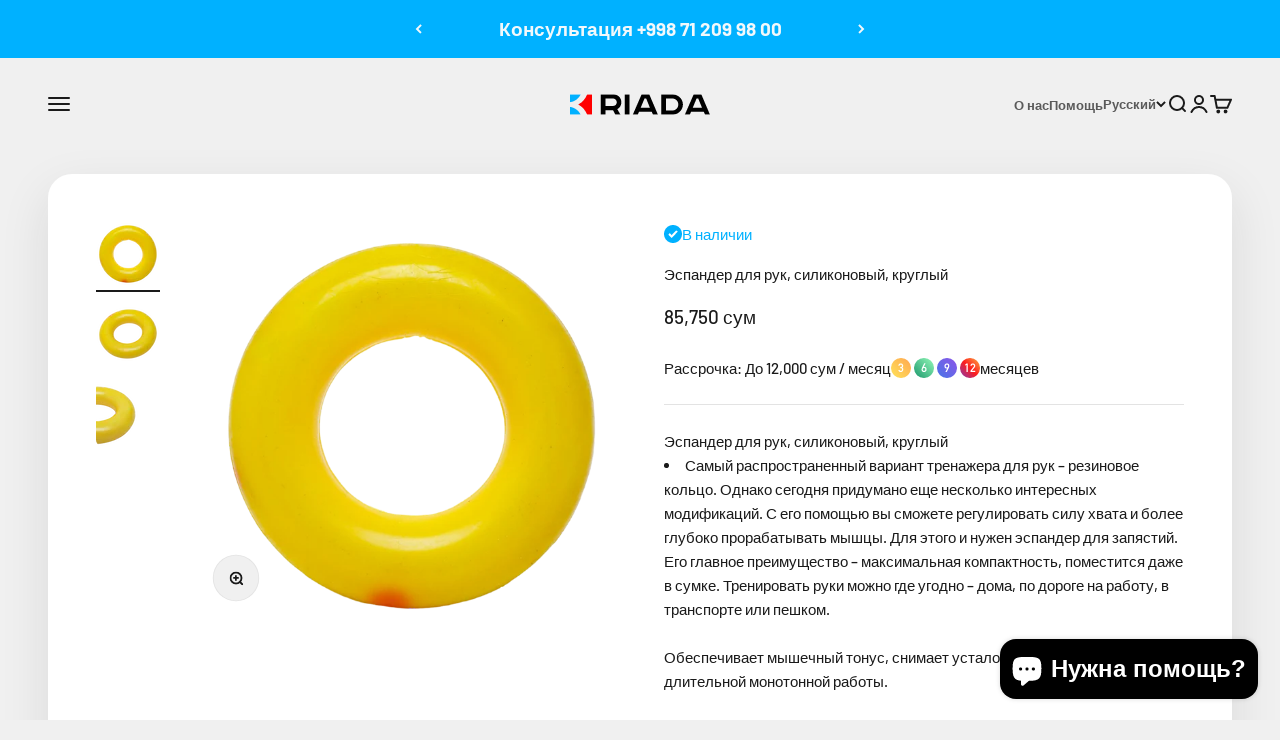

--- FILE ---
content_type: text/html; charset=utf-8
request_url: https://riada.uz/products/espander-dlia-ruk-silikonovyi-kruglyi-4800
body_size: 36755
content:
<!doctype html>

<html class="no-js" lang="ru" dir="ltr">
  <head>
    <meta charset="utf-8">
    <meta name="viewport" content="width=device-width, initial-scale=1.0, height=device-height, minimum-scale=1.0, maximum-scale=1.0">
    <meta name="theme-color" content="#f0f0f0">
    <meta name="google-site-verification" content="ThWs1gncjMIZMo8AqC7r67_RQW0qvxx0FQ9I-TZzGfY" /><link rel="shortcut icon" href="//riada.uz/cdn/shop/files/Riada_180px.png?v=1690273991&width=96">
      <link rel="apple-touch-icon" href="//riada.uz/cdn/shop/files/Riada_180px.png?v=1690273991&width=180"><link rel="preconnect" href="https://cdn.shopify.com">
    <link rel="preconnect" href="https://fonts.shopifycdn.com" crossorigin>
    <link rel="dns-prefetch" href="https://productreviews.shopifycdn.com"><link rel="preload" href="//riada.uz/cdn/fonts/barlow/barlow_n7.691d1d11f150e857dcbc1c10ef03d825bc378d81.woff2" as="font" type="font/woff2" crossorigin><link rel="preload" href="//riada.uz/cdn/fonts/barlow/barlow_n5.a193a1990790eba0cc5cca569d23799830e90f07.woff2" as="font" type="font/woff2" crossorigin><meta name="twitter:image:alt" content="Эспандер для рук, силиконовый, круглый">
  <script type="application/ld+json">
  {
    "@context": "https://schema.org",
    "@type": "Product",
    "productID": 7791843377290,
    "offers": [{
          "@type": "Offer",
          "name": "Эспандер для рук, силиконовый, круглый",
          "availability":"https://schema.org/InStock",
          "price": 85750.0,
          "priceCurrency": "UZS",
          "priceValidUntil": "2025-11-13","gtin": "2000000026305","url": "https://riada.uz/products/espander-dlia-ruk-silikonovyi-kruglyi-4800?variant=43856948658314"
        }
],"brand": {
      "@type": "Brand",
      "name": "Riada"
    },
    "name": "Эспандер для рук, силиконовый, круглый",
    "description": "Эспандер для рук, силиконовый, круглый\n\nСамый распространенный вариант тренажера для рук – резиновое кольцо. Однако сегодня придумано еще несколько интересных модификаций. С его помощью вы сможете регулировать силу хвата и более глубоко прорабатывать мышцы. Для этого и нужен эспандер для запястий. Его главное преимущество – максимальная компактность, поместится даже в сумке. Тренировать руки можно где угодно – дома, по дороге на работу, в транспорте или пешком.Обеспечивает мышечный тонус, снимает усталость конечностей после длительной монотонной работы.Работают глубокие сгибатели пальцев, локтевой и лучевой сгибатели запястья, длинные мышцы ладони.Эспандер для рук, силиконовый, круглый делает руки сильнее и выносливее, укрепляет пальцы, сухожилия и связки, развивает силу хвата. При этом весь организм просыпается и приходит в форму.\n",
    "category": "",
    "url": "https://riada.uz/products/espander-dlia-ruk-silikonovyi-kruglyi-4800",
    "sku": null,"gtin": "2000000026305","weight": {
        "@type": "QuantitativeValue",
        "unitCode": "kg",
        "value": 0.0
      },"image": {
      "@type": "ImageObject",
      "url": "https://riada.uz/cdn/shop/files/image_3_1_2ce493e2-774b-448a-bb18-c8b361a091d8.png?v=1697610883&width=1024",
      "image": "https://riada.uz/cdn/shop/files/image_3_1_2ce493e2-774b-448a-bb18-c8b361a091d8.png?v=1697610883&width=1024",
      "name": "Эспандер для рук, силиконовый, круглый",
      "width": "1024",
      "height": "1024"
    }
  }
  </script>



  <script type="application/ld+json">
  {
    "@context": "https://schema.org",
    "@type": "BreadcrumbList",
  "itemListElement": [{
      "@type": "ListItem",
      "position": 1,
      "name": "Главная",
      "item": "https://riada.uz"
    },{
          "@type": "ListItem",
          "position": 2,
          "name": "Эспандер для рук, силиконовый, круглый",
          "item": "https://riada.uz/products/espander-dlia-ruk-silikonovyi-kruglyi-4800"
        }]
  }
  </script>

<style>/* Typography (heading) */
  @font-face {
  font-family: Barlow;
  font-weight: 700;
  font-style: normal;
  font-display: fallback;
  src: url("//riada.uz/cdn/fonts/barlow/barlow_n7.691d1d11f150e857dcbc1c10ef03d825bc378d81.woff2") format("woff2"),
       url("//riada.uz/cdn/fonts/barlow/barlow_n7.4fdbb1cb7da0e2c2f88492243ffa2b4f91924840.woff") format("woff");
}

@font-face {
  font-family: Barlow;
  font-weight: 700;
  font-style: italic;
  font-display: fallback;
  src: url("//riada.uz/cdn/fonts/barlow/barlow_i7.50e19d6cc2ba5146fa437a5a7443c76d5d730103.woff2") format("woff2"),
       url("//riada.uz/cdn/fonts/barlow/barlow_i7.47e9f98f1b094d912e6fd631cc3fe93d9f40964f.woff") format("woff");
}

/* Typography (body) */
  @font-face {
  font-family: Barlow;
  font-weight: 500;
  font-style: normal;
  font-display: fallback;
  src: url("//riada.uz/cdn/fonts/barlow/barlow_n5.a193a1990790eba0cc5cca569d23799830e90f07.woff2") format("woff2"),
       url("//riada.uz/cdn/fonts/barlow/barlow_n5.ae31c82169b1dc0715609b8cc6a610b917808358.woff") format("woff");
}

@font-face {
  font-family: Barlow;
  font-weight: 500;
  font-style: italic;
  font-display: fallback;
  src: url("//riada.uz/cdn/fonts/barlow/barlow_i5.714d58286997b65cd479af615cfa9bb0a117a573.woff2") format("woff2"),
       url("//riada.uz/cdn/fonts/barlow/barlow_i5.0120f77e6447d3b5df4bbec8ad8c2d029d87fb21.woff") format("woff");
}

@font-face {
  font-family: Barlow;
  font-weight: 700;
  font-style: normal;
  font-display: fallback;
  src: url("//riada.uz/cdn/fonts/barlow/barlow_n7.691d1d11f150e857dcbc1c10ef03d825bc378d81.woff2") format("woff2"),
       url("//riada.uz/cdn/fonts/barlow/barlow_n7.4fdbb1cb7da0e2c2f88492243ffa2b4f91924840.woff") format("woff");
}

@font-face {
  font-family: Barlow;
  font-weight: 700;
  font-style: italic;
  font-display: fallback;
  src: url("//riada.uz/cdn/fonts/barlow/barlow_i7.50e19d6cc2ba5146fa437a5a7443c76d5d730103.woff2") format("woff2"),
       url("//riada.uz/cdn/fonts/barlow/barlow_i7.47e9f98f1b094d912e6fd631cc3fe93d9f40964f.woff") format("woff");
}

:root {
    /**
     * ---------------------------------------------------------------------
     * SPACING VARIABLES
     *
     * We are using a spacing inspired from frameworks like Tailwind CSS.
     * ---------------------------------------------------------------------
     */
    --spacing-0-5: 0.125rem; /* 2px */
    --spacing-1: 0.25rem; /* 4px */
    --spacing-1-5: 0.375rem; /* 6px */
    --spacing-2: 0.5rem; /* 8px */
    --spacing-2-5: 0.625rem; /* 10px */
    --spacing-3: 0.75rem; /* 12px */
    --spacing-3-5: 0.875rem; /* 14px */
    --spacing-4: 1rem; /* 16px */
    --spacing-4-5: 1.125rem; /* 18px */
    --spacing-5: 1.25rem; /* 20px */
    --spacing-5-5: 1.375rem; /* 22px */
    --spacing-6: 1.5rem; /* 24px */
    --spacing-6-5: 1.625rem; /* 26px */
    --spacing-7: 1.75rem; /* 28px */
    --spacing-7-5: 1.875rem; /* 30px */
    --spacing-8: 2rem; /* 32px */
    --spacing-8-5: 2.125rem; /* 34px */
    --spacing-9: 2.25rem; /* 36px */
    --spacing-9-5: 2.375rem; /* 38px */
    --spacing-10: 2.5rem; /* 40px */
    --spacing-11: 2.75rem; /* 44px */
    --spacing-12: 3rem; /* 48px */
    --spacing-14: 3.5rem; /* 56px */
    --spacing-16: 4rem; /* 64px */
    --spacing-18: 4.5rem; /* 72px */
    --spacing-20: 5rem; /* 80px */
    --spacing-24: 6rem; /* 96px */
    --spacing-28: 7rem; /* 112px */
    --spacing-32: 8rem; /* 128px */
    --spacing-36: 9rem; /* 144px */
    --spacing-40: 10rem; /* 160px */
    --spacing-44: 11rem; /* 176px */
    --spacing-48: 12rem; /* 192px */
    --spacing-52: 13rem; /* 208px */
    --spacing-56: 14rem; /* 224px */
    --spacing-60: 15rem; /* 240px */
    --spacing-64: 16rem; /* 256px */
    --spacing-72: 18rem; /* 288px */
    --spacing-80: 20rem; /* 320px */
    --spacing-96: 24rem; /* 384px */

    /* Container */
    --container-max-width: 1600px;
    --container-narrow-max-width: 1350px;
    --container-gutter: var(--spacing-5);
    --section-outer-spacing-block: var(--spacing-12);
    --section-inner-max-spacing-block: var(--spacing-10);
    --section-inner-spacing-inline: var(--container-gutter);
    --section-stack-spacing-block: var(--spacing-8);

    /* Grid gutter */
    --grid-gutter: var(--spacing-5);

    /* Product list settings */
    --product-list-row-gap: var(--spacing-8);
    --product-list-column-gap: var(--grid-gutter);

    /* Form settings */
    --input-gap: var(--spacing-2);
    --input-height: 2.625rem;
    --input-padding-inline: var(--spacing-4);

    /* Other sizes */
    --sticky-area-height: calc(var(--sticky-announcement-bar-enabled, 0) * var(--announcement-bar-height, 0px) + var(--sticky-header-enabled, 0) * var(--header-height, 0px));

    /* RTL support */
    --transform-logical-flip: 1;
    --transform-origin-start: left;
    --transform-origin-end: right;

    /**
     * ---------------------------------------------------------------------
     * TYPOGRAPHY
     * ---------------------------------------------------------------------
     */

    /* Font properties */
    --heading-font-family: Barlow, sans-serif;
    --heading-font-weight: 700;
    --heading-font-style: normal;
    --heading-text-transform: normal;
    --heading-letter-spacing: -0.02em;
    --text-font-family: Barlow, sans-serif;
    --text-font-weight: 500;
    --text-font-style: normal;
    --text-letter-spacing: 0.0em;

    /* Font sizes */
    --text-h0: 2.5rem;
    --text-h1: 1.75rem;
    --text-h2: 1.5rem;
    --text-h3: 1.375rem;
    --text-h4: 1.125rem;
    --text-h5: 1.125rem;
    --text-h6: 1rem;
    --text-xs: 0.6875rem;
    --text-sm: 0.75rem;
    --text-base: 0.875rem;
    --text-lg: 1.125rem;

    /**
     * ---------------------------------------------------------------------
     * COLORS
     * ---------------------------------------------------------------------
     */

    /* Color settings */--accent: 0 177 255;
    --text-primary: 26 26 26;
    --background-primary: 240 240 240;
    --dialog-background: 255 255 255;
    --border-color: var(--text-color, var(--text-primary)) / 0.12;

    /* Button colors */
    --button-background-primary: 0 177 255;
    --button-text-primary: 255 255 255;
    --button-background-secondary: 0 177 255;
    --button-text-secondary: 255 255 255;

    /* Status colors */
    --success-background: 224 246 255;
    --success-text: 0 177 255;
    --warning-background: 255 246 233;
    --warning-text: 255 183 74;
    --error-background: 255 224 224;
    --error-text: 255 0 0;

    /* Product colors */
    --on-sale-text: 255 0 0;
    --on-sale-badge-background: 255 0 0;
    --on-sale-badge-text: 255 255 255;
    --sold-out-badge-background: 0 0 0;
    --sold-out-badge-text: 255 255 255;
    --primary-badge-background: 0 177 255;
    --primary-badge-text: 255 255 255;
    --star-color: 255 183 74;
    --product-card-background: 255 255 255;
    --product-card-text: 26 26 26;

    /* Header colors */
    --header-background: 240 240 240;
    --header-text: 26 26 26;

    /* Footer colors */
    --footer-background: 255 255 255;
    --footer-text: 26 26 26;

    /* Rounded variables (used for border radius) */
    --rounded-xs: 0.25rem;
    --rounded-sm: 0.375rem;
    --rounded: 0.75rem;
    --rounded-lg: 1.5rem;
    --rounded-full: 9999px;

    --rounded-button: 2.5rem;
    --rounded-input: 0.5rem;

    /* Box shadow */
    --shadow-sm: 0 2px 8px rgb(var(--text-primary) / 0.1);
    --shadow: 0 5px 15px rgb(var(--text-primary) / 0.1);
    --shadow-md: 0 5px 30px rgb(var(--text-primary) / 0.1);
    --shadow-block: 0px 18px 50px rgb(var(--text-primary) / 0.1);

    /**
     * ---------------------------------------------------------------------
     * OTHER
     * ---------------------------------------------------------------------
     */

    --cursor-close-svg-url: url(//riada.uz/cdn/shop/t/11/assets/cursor-close.svg?v=147174565022153725511689755715);
    --cursor-zoom-in-svg-url: url(//riada.uz/cdn/shop/t/11/assets/cursor-zoom-in.svg?v=154953035094101115921689755715);
    --cursor-zoom-out-svg-url: url(//riada.uz/cdn/shop/t/11/assets/cursor-zoom-out.svg?v=16155520337305705181689755715);
    --checkmark-svg-url: url(//riada.uz/cdn/shop/t/11/assets/checkmark.svg?v=77552481021870063511689755715);
  }

  [dir="rtl"]:root {
    /* RTL support */
    --transform-logical-flip: -1;
    --transform-origin-start: right;
    --transform-origin-end: left;
  }

  @media screen and (min-width: 700px) {
    :root {
      /* Typography (font size) */
      --text-h0: 3.25rem;
      --text-h1: 2.25rem;
      --text-h2: 1.75rem;
      --text-h3: 1.625rem;
      --text-h4: 1.25rem;
      --text-h5: 1.25rem;
      --text-h6: 1.125rem;

      --text-xs: 0.6875rem;
      --text-sm: 0.8125rem;
      --text-base: 0.9375rem;
      --text-lg: 1.1875rem;

      /* Spacing */
      --container-gutter: 2rem;
      --section-outer-spacing-block: var(--spacing-16);
      --section-inner-max-spacing-block: var(--spacing-12);
      --section-inner-spacing-inline: var(--spacing-12);
      --section-stack-spacing-block: var(--spacing-12);

      /* Grid gutter */
      --grid-gutter: var(--spacing-6);

      /* Product list settings */
      --product-list-row-gap: var(--spacing-12);

      /* Form settings */
      --input-gap: 1rem;
      --input-height: 3.125rem;
      --input-padding-inline: var(--spacing-5);
    }
  }

  @media screen and (min-width: 1000px) {
    :root {
      /* Spacing settings */
      --container-gutter: var(--spacing-12);
      --section-outer-spacing-block: var(--spacing-18);
      --section-inner-max-spacing-block: var(--spacing-16);
      --section-inner-spacing-inline: var(--spacing-16);
      --section-stack-spacing-block: var(--spacing-12);
    }
  }

  @media screen and (min-width: 1150px) {
    :root {
      /* Spacing settings */
      --container-gutter: var(--spacing-12);
      --section-outer-spacing-block: var(--spacing-20);
      --section-inner-max-spacing-block: var(--spacing-16);
      --section-inner-spacing-inline: var(--spacing-16);
      --section-stack-spacing-block: var(--spacing-12);
    }
  }

  @media screen and (min-width: 1400px) {
    :root {
      /* Typography (font size) */
      --text-h0: 4rem;
      --text-h1: 3rem;
      --text-h2: 2.5rem;
      --text-h3: 1.75rem;
      --text-h4: 1.5rem;
      --text-h5: 1.25rem;
      --text-h6: 1.25rem;

      --section-outer-spacing-block: var(--spacing-24);
      --section-inner-max-spacing-block: var(--spacing-18);
      --section-inner-spacing-inline: var(--spacing-18);
    }
  }

  @media screen and (min-width: 1600px) {
    :root {
      --section-outer-spacing-block: var(--spacing-24);
      --section-inner-max-spacing-block: var(--spacing-20);
      --section-inner-spacing-inline: var(--spacing-20);
    }
  }

  /**
   * ---------------------------------------------------------------------
   * LIQUID DEPENDANT CSS
   *
   * Our main CSS is Liquid free, but some very specific features depend on
   * theme settings, so we have them here
   * ---------------------------------------------------------------------
   */@media screen and (pointer: fine) {
        .button:not([disabled]):hover, .btn:not([disabled]):hover, .shopify-payment-button__button--unbranded:not([disabled]):hover {
          --button-background-opacity: 0.85;
        }

        .button--subdued:not([disabled]):hover {
          --button-background: var(--text-color) / .05 !important;
        }
      }</style><script>
  document.documentElement.classList.replace('no-js', 'js');

  // This allows to expose several variables to the global scope, to be used in scripts
  window.themeVariables = {
    settings: {
      showPageTransition: true,
      headingApparition: "none",
      pageType: "product",
      moneyFormat: "{{amount_no_decimals}} сум",
      moneyWithCurrencyFormat: "{{amount}} UZS",
      currencyCodeEnabled: false,
      cartType: "drawer",
      showDiscount: true,
      discountMode: "percentage"
    },

    strings: {
      accessibilityClose: "Закрыть",
      accessibilityNext: "Далее",
      accessibilityPrevious: "Назад",
      addToCartButton: "Добавить в корзину",
      soldOutButton: "Нет в наличии",
      preOrderButton: "Предзаказ",
      unavailableButton: "Недоступно",
      closeGallery: "Закрыть галерею",
      zoomGallery: "Увеличить",
      errorGallery: "Не удалось загрузить изображение",
      soldOutBadge: "Нет в наличии",
      discountBadge: "Сэкономьте @@",
      sku: "Артикул:",
      searchNoResults: "Ничего не найдено.",
      addOrderNote: "Добавить примечание к заказу",
      editOrderNote: "Изменить примечание к заказу",
      shippingEstimatorNoResults: "К сожалению, мы не можем отправить заказ по вашему адресу.",
      shippingEstimatorOneResult: "Для вашего адреса действует один тариф на доставку:",
      shippingEstimatorMultipleResults: "Для вашего адреса действует несколько тарифов на доставку:",
      shippingEstimatorError: "При расчете тарифов на доставку возникли ошибки:"
    },

    breakpoints: {
      'sm': 'screen and (min-width: 700px)',
      'md': 'screen and (min-width: 1000px)',
      'lg': 'screen and (min-width: 1150px)',
      'xl': 'screen and (min-width: 1400px)',

      'sm-max': 'screen and (max-width: 699px)',
      'md-max': 'screen and (max-width: 999px)',
      'lg-max': 'screen and (max-width: 1149px)',
      'xl-max': 'screen and (max-width: 1399px)'
    }
  };window.addEventListener('DOMContentLoaded', () => {
      const isReloaded = (window.performance.navigation && window.performance.navigation.type === 1) || window.performance.getEntriesByType('navigation').map((nav) => nav.type).includes('reload');

      if ('animate' in document.documentElement && window.matchMedia('(prefers-reduced-motion: no-preference)').matches && document.referrer.includes(location.host) && !isReloaded) {
        document.body.animate({opacity: [0, 1]}, {duration: 115, fill: 'forwards'});
      }
    });

    window.addEventListener('pageshow', (event) => {
      document.body.classList.remove('page-transition');

      if (event.persisted) {
        document.body.animate({opacity: [0, 1]}, {duration: 0, fill: 'forwards'});
      }
    });// For detecting native share
  document.documentElement.classList.add(`native-share--${navigator.share ? 'enabled' : 'disabled'}`);// We save the product ID in local storage to be eventually used for recently viewed section
    try {
      const recentlyViewedProducts = new Set(JSON.parse(localStorage.getItem('theme:recently-viewed-products') || '[]'));

      recentlyViewedProducts.delete(7791843377290); // Delete first to re-move the product
      recentlyViewedProducts.add(7791843377290);

      localStorage.setItem('theme:recently-viewed-products', JSON.stringify(Array.from(recentlyViewedProducts.values()).reverse()));
    } catch (e) {
      // Safari in private mode does not allow setting item, we silently fail
    }</script><script type="module" src="//riada.uz/cdn/shop/t/11/assets/vendor.min.js?v=101728284033374364961689755696"></script>
    <script type="module" src="//riada.uz/cdn/shop/t/11/assets/theme.js?v=89497229965706632211696054979"></script>
    <script type="module" src="//riada.uz/cdn/shop/t/11/assets/sections.js?v=37046184491145198141696056035"></script>

    <script>window.performance && window.performance.mark && window.performance.mark('shopify.content_for_header.start');</script><meta name="google-site-verification" content="ThWs1gncjMIZMo8AqC7r67_RQW0qvxx0FQ9I-TZzGfY">
<meta id="shopify-digital-wallet" name="shopify-digital-wallet" content="/59964391562/digital_wallets/dialog">
<link rel="alternate" hreflang="x-default" href="https://riada.uz/products/espander-dlia-ruk-silikonovyi-kruglyi-4800">
<link rel="alternate" hreflang="uz" href="https://riada.uz/uz/products/espander-dlia-ruk-silikonovyi-kruglyi-4800">
<link rel="alternate" type="application/json+oembed" href="https://riada.uz/products/espander-dlia-ruk-silikonovyi-kruglyi-4800.oembed">
<script async="async" src="/checkouts/internal/preloads.js?locale=ru-UZ"></script>
<script id="shopify-features" type="application/json">{"accessToken":"b2c61463a8f63441bc38cb96c9281391","betas":["rich-media-storefront-analytics"],"domain":"riada.uz","predictiveSearch":true,"shopId":59964391562,"locale":"ru"}</script>
<script>var Shopify = Shopify || {};
Shopify.shop = "riadauz.myshopify.com";
Shopify.locale = "ru";
Shopify.currency = {"active":"UZS","rate":"1.0"};
Shopify.country = "UZ";
Shopify.theme = {"name":"Impact","id":130717646986,"schema_name":"Impact","schema_version":"4.3.3","theme_store_id":1190,"role":"main"};
Shopify.theme.handle = "null";
Shopify.theme.style = {"id":null,"handle":null};
Shopify.cdnHost = "riada.uz/cdn";
Shopify.routes = Shopify.routes || {};
Shopify.routes.root = "/";</script>
<script type="module">!function(o){(o.Shopify=o.Shopify||{}).modules=!0}(window);</script>
<script>!function(o){function n(){var o=[];function n(){o.push(Array.prototype.slice.apply(arguments))}return n.q=o,n}var t=o.Shopify=o.Shopify||{};t.loadFeatures=n(),t.autoloadFeatures=n()}(window);</script>
<script id="shop-js-analytics" type="application/json">{"pageType":"product"}</script>
<script defer="defer" async type="module" src="//riada.uz/cdn/shopifycloud/shop-js/modules/v2/client.init-shop-cart-sync_H5bXsmMM.ru.esm.js"></script>
<script defer="defer" async type="module" src="//riada.uz/cdn/shopifycloud/shop-js/modules/v2/chunk.common_Cy5hK7MA.esm.js"></script>
<script type="module">
  await import("//riada.uz/cdn/shopifycloud/shop-js/modules/v2/client.init-shop-cart-sync_H5bXsmMM.ru.esm.js");
await import("//riada.uz/cdn/shopifycloud/shop-js/modules/v2/chunk.common_Cy5hK7MA.esm.js");

  window.Shopify.SignInWithShop?.initShopCartSync?.({"fedCMEnabled":true,"windoidEnabled":true});

</script>
<script>(function() {
  var isLoaded = false;
  function asyncLoad() {
    if (isLoaded) return;
    isLoaded = true;
    var urls = ["https:\/\/fblogin.zifyapp.com\/js\/frontend\/scripttag-v1.js?shop=riadauz.myshopify.com","https:\/\/cdn.nfcube.com\/instafeed-c735ec03cc531c271ec8460c8673f459.js?shop=riadauz.myshopify.com","\/\/www.powr.io\/powr.js?powr-token=riadauz.myshopify.com\u0026external-type=shopify\u0026shop=riadauz.myshopify.com","https:\/\/upsell.conversionbear.com\/script?app=upsell\u0026shop=riadauz.myshopify.com","https:\/\/cdn.shopify.com\/s\/files\/1\/0599\/6439\/1562\/t\/11\/assets\/yoast-active-script.js?v=1690807706\u0026shop=riadauz.myshopify.com"];
    for (var i = 0; i < urls.length; i++) {
      var s = document.createElement('script');
      s.type = 'text/javascript';
      s.async = true;
      s.src = urls[i];
      var x = document.getElementsByTagName('script')[0];
      x.parentNode.insertBefore(s, x);
    }
  };
  if(window.attachEvent) {
    window.attachEvent('onload', asyncLoad);
  } else {
    window.addEventListener('load', asyncLoad, false);
  }
})();</script>
<script id="__st">var __st={"a":59964391562,"offset":18000,"reqid":"1e89dd10-86ea-4e63-9637-8afb617041cc-1762177329","pageurl":"riada.uz\/products\/espander-dlia-ruk-silikonovyi-kruglyi-4800","u":"e90cdd37c93c","p":"product","rtyp":"product","rid":7791843377290};</script>
<script>window.ShopifyPaypalV4VisibilityTracking = true;</script>
<script id="captcha-bootstrap">!function(){'use strict';const t='contact',e='account',n='new_comment',o=[[t,t],['blogs',n],['comments',n],[t,'customer']],c=[[e,'customer_login'],[e,'guest_login'],[e,'recover_customer_password'],[e,'create_customer']],r=t=>t.map((([t,e])=>`form[action*='/${t}']:not([data-nocaptcha='true']) input[name='form_type'][value='${e}']`)).join(','),a=t=>()=>t?[...document.querySelectorAll(t)].map((t=>t.form)):[];function s(){const t=[...o],e=r(t);return a(e)}const i='password',u='form_key',d=['recaptcha-v3-token','g-recaptcha-response','h-captcha-response',i],f=()=>{try{return window.sessionStorage}catch{return}},m='__shopify_v',_=t=>t.elements[u];function p(t,e,n=!1){try{const o=window.sessionStorage,c=JSON.parse(o.getItem(e)),{data:r}=function(t){const{data:e,action:n}=t;return t[m]||n?{data:e,action:n}:{data:t,action:n}}(c);for(const[e,n]of Object.entries(r))t.elements[e]&&(t.elements[e].value=n);n&&o.removeItem(e)}catch(o){console.error('form repopulation failed',{error:o})}}const l='form_type',E='cptcha';function T(t){t.dataset[E]=!0}const w=window,h=w.document,L='Shopify',v='ce_forms',y='captcha';let A=!1;((t,e)=>{const n=(g='f06e6c50-85a8-45c8-87d0-21a2b65856fe',I='https://cdn.shopify.com/shopifycloud/storefront-forms-hcaptcha/ce_storefront_forms_captcha_hcaptcha.v1.5.2.iife.js',D={infoText:'Защищено с помощью hCaptcha',privacyText:'Конфиденциальность',termsText:'Условия'},(t,e,n)=>{const o=w[L][v],c=o.bindForm;if(c)return c(t,g,e,D).then(n);var r;o.q.push([[t,g,e,D],n]),r=I,A||(h.body.append(Object.assign(h.createElement('script'),{id:'captcha-provider',async:!0,src:r})),A=!0)});var g,I,D;w[L]=w[L]||{},w[L][v]=w[L][v]||{},w[L][v].q=[],w[L][y]=w[L][y]||{},w[L][y].protect=function(t,e){n(t,void 0,e),T(t)},Object.freeze(w[L][y]),function(t,e,n,w,h,L){const[v,y,A,g]=function(t,e,n){const i=e?o:[],u=t?c:[],d=[...i,...u],f=r(d),m=r(i),_=r(d.filter((([t,e])=>n.includes(e))));return[a(f),a(m),a(_),s()]}(w,h,L),I=t=>{const e=t.target;return e instanceof HTMLFormElement?e:e&&e.form},D=t=>v().includes(t);t.addEventListener('submit',(t=>{const e=I(t);if(!e)return;const n=D(e)&&!e.dataset.hcaptchaBound&&!e.dataset.recaptchaBound,o=_(e),c=g().includes(e)&&(!o||!o.value);(n||c)&&t.preventDefault(),c&&!n&&(function(t){try{if(!f())return;!function(t){const e=f();if(!e)return;const n=_(t);if(!n)return;const o=n.value;o&&e.removeItem(o)}(t);const e=Array.from(Array(32),(()=>Math.random().toString(36)[2])).join('');!function(t,e){_(t)||t.append(Object.assign(document.createElement('input'),{type:'hidden',name:u})),t.elements[u].value=e}(t,e),function(t,e){const n=f();if(!n)return;const o=[...t.querySelectorAll(`input[type='${i}']`)].map((({name:t})=>t)),c=[...d,...o],r={};for(const[a,s]of new FormData(t).entries())c.includes(a)||(r[a]=s);n.setItem(e,JSON.stringify({[m]:1,action:t.action,data:r}))}(t,e)}catch(e){console.error('failed to persist form',e)}}(e),e.submit())}));const S=(t,e)=>{t&&!t.dataset[E]&&(n(t,e.some((e=>e===t))),T(t))};for(const o of['focusin','change'])t.addEventListener(o,(t=>{const e=I(t);D(e)&&S(e,y())}));const B=e.get('form_key'),M=e.get(l),P=B&&M;t.addEventListener('DOMContentLoaded',(()=>{const t=y();if(P)for(const e of t)e.elements[l].value===M&&p(e,B);[...new Set([...A(),...v().filter((t=>'true'===t.dataset.shopifyCaptcha))])].forEach((e=>S(e,t)))}))}(h,new URLSearchParams(w.location.search),n,t,e,['guest_login'])})(!0,!0)}();</script>
<script integrity="sha256-52AcMU7V7pcBOXWImdc/TAGTFKeNjmkeM1Pvks/DTgc=" data-source-attribution="shopify.loadfeatures" defer="defer" src="//riada.uz/cdn/shopifycloud/storefront/assets/storefront/load_feature-81c60534.js" crossorigin="anonymous"></script>
<script data-source-attribution="shopify.dynamic_checkout.dynamic.init">var Shopify=Shopify||{};Shopify.PaymentButton=Shopify.PaymentButton||{isStorefrontPortableWallets:!0,init:function(){window.Shopify.PaymentButton.init=function(){};var t=document.createElement("script");t.src="https://riada.uz/cdn/shopifycloud/portable-wallets/latest/portable-wallets.ru.js",t.type="module",document.head.appendChild(t)}};
</script>
<script data-source-attribution="shopify.dynamic_checkout.buyer_consent">
  function portableWalletsHideBuyerConsent(e){var t=document.getElementById("shopify-buyer-consent"),n=document.getElementById("shopify-subscription-policy-button");t&&n&&(t.classList.add("hidden"),t.setAttribute("aria-hidden","true"),n.removeEventListener("click",e))}function portableWalletsShowBuyerConsent(e){var t=document.getElementById("shopify-buyer-consent"),n=document.getElementById("shopify-subscription-policy-button");t&&n&&(t.classList.remove("hidden"),t.removeAttribute("aria-hidden"),n.addEventListener("click",e))}window.Shopify?.PaymentButton&&(window.Shopify.PaymentButton.hideBuyerConsent=portableWalletsHideBuyerConsent,window.Shopify.PaymentButton.showBuyerConsent=portableWalletsShowBuyerConsent);
</script>
<script data-source-attribution="shopify.dynamic_checkout.cart.bootstrap">document.addEventListener("DOMContentLoaded",(function(){function t(){return document.querySelector("shopify-accelerated-checkout-cart, shopify-accelerated-checkout")}if(t())Shopify.PaymentButton.init();else{new MutationObserver((function(e,n){t()&&(Shopify.PaymentButton.init(),n.disconnect())})).observe(document.body,{childList:!0,subtree:!0})}}));
</script>

<script>window.performance && window.performance.mark && window.performance.mark('shopify.content_for_header.end');</script>
<link href="//riada.uz/cdn/shop/t/11/assets/theme.css?v=79874746141760450141689755696" rel="stylesheet" type="text/css" media="all" /><!-- Meta Pixel Code -->
    <script>
    !function(f,b,e,v,n,t,s)
    {if(f.fbq)return;n=f.fbq=function(){n.callMethod?
    n.callMethod.apply(n,arguments):n.queue.push(arguments)};
    if(!f._fbq)f._fbq=n;n.push=n;n.loaded=!0;n.version='2.0';
    n.queue=[];t=b.createElement(e);t.async=!0;
    t.src=v;s=b.getElementsByTagName(e)[0];
    s.parentNode.insertBefore(t,s)}(window, document,'script',
    'https://connect.facebook.net/en_US/fbevents.js');
    fbq('init', '310671215093840');
    fbq('track', 'PageView');
    </script>
    <noscript><img height="1" width="1" style="display:none"
    src="https://www.facebook.com/tr?id=310671215093840&ev=PageView&noscript=1"
    /></noscript>
    <!-- End Meta Pixel Code -->
  <!-- BEGIN app block: shopify://apps/yoast-seo/blocks/metatags/7c777011-bc88-4743-a24e-64336e1e5b46 -->
<!-- This site is optimized with Yoast SEO for Shopify -->
<title>Эспандер для рук, силиконовый, круглый - Riada</title>
<meta name="description" content="Эспандер для рук, силиконовый, круглый делает руки сильнее и выносливее, укрепляет пальцы, сухожилия и связки, развивает силу хвата." />
<link rel="canonical" href="https://riada.uz/products/espander-dlia-ruk-silikonovyi-kruglyi-4800" />
<meta name="robots" content="index, follow, max-image-preview:large, max-snippet:-1, max-video-preview:-1" />
<meta property="og:site_name" content="Riada" />
<meta property="og:url" content="https://riada.uz/products/espander-dlia-ruk-silikonovyi-kruglyi-4800" />
<meta property="og:locale" content="ru_RU" />
<meta property="og:type" content="product" />
<meta property="og:title" content="Эспандер для рук, силиконовый, круглый - Riada" />
<meta property="og:description" content="Эспандер для рук, силиконовый, круглый делает руки сильнее и выносливее, укрепляет пальцы, сухожилия и связки, развивает силу хвата." />
<meta property="og:image" content="https://riada.uz/cdn/shop/files/image_3_1_2ce493e2-774b-448a-bb18-c8b361a091d8.png?v=1697610883" />
<meta property="og:image:height" content="1080" />
<meta property="og:image:width" content="1080" />
<meta property="og:availability" content="instock" />
<meta property="product:availability" content="instock" />
<meta property="product:condition" content="new" />
<meta property="product:price:amount" content="85750.0" />
<meta property="product:price:currency" content="UZS" />
<meta name="twitter:card" content="summary_large_image" />
<script type="application/ld+json" id="yoast-schema-graph">
{
  "@context": "https://schema.org",
  "@graph": [
    {
      "@type": "WebSite",
      "@id": "https://riada.uz/#/schema/website/1",
      "url": "https://riada.uz",
      "name": "Riada",
      "potentialAction": {
        "@type": "SearchAction",
        "target": "https://riada.uz/search?q={search_term_string}",
        "query-input": "required name=search_term_string"
      },
      "inLanguage": ["ru","uz"]
    },
    {
      "@type": "ItemPage",
      "@id": "https:\/\/riada.uz\/products\/espander-dlia-ruk-silikonovyi-kruglyi-4800",
      "name": "Эспандер для рук, силиконовый, круглый - Riada",
      "description": "Эспандер для рук, силиконовый, круглый делает руки сильнее и выносливее, укрепляет пальцы, сухожилия и связки, развивает силу хвата.",
      "datePublished": "2023-10-10T15:34:57+05:00",
      "breadcrumb": {
        "@id": "https:\/\/riada.uz\/products\/espander-dlia-ruk-silikonovyi-kruglyi-4800\/#\/schema\/breadcrumb"
      },
      "primaryImageOfPage": {
        "@id": "https://riada.uz/#/schema/ImageObject/25323309400202"
      },
      "image": [{
        "@id": "https://riada.uz/#/schema/ImageObject/25323309400202"
      }],
      "isPartOf": {
        "@id": "https://riada.uz/#/schema/website/1"
      },
      "url": "https:\/\/riada.uz\/products\/espander-dlia-ruk-silikonovyi-kruglyi-4800"
    },
    {
      "@type": "ImageObject",
      "@id": "https://riada.uz/#/schema/ImageObject/25323309400202",
      "caption": "Эспандер для рук, силиконовый, круглый",
      "inLanguage": "ru",
      "width": 1080,
      "height": 1080,
      "url": "https:\/\/riada.uz\/cdn\/shop\/files\/image_3_1_2ce493e2-774b-448a-bb18-c8b361a091d8.png?v=1697610883",
      "contentUrl": "https:\/\/riada.uz\/cdn\/shop\/files\/image_3_1_2ce493e2-774b-448a-bb18-c8b361a091d8.png?v=1697610883"
    },
    {
      "@type": "ProductGroup",
      "@id": "https:\/\/riada.uz\/products\/espander-dlia-ruk-silikonovyi-kruglyi-4800\/#\/schema\/Product",
      "brand": [{
        "@id": "https://riada.uz/#/schema/organization/1"
      }],
      "mainEntityOfPage": {
        "@id": "https:\/\/riada.uz\/products\/espander-dlia-ruk-silikonovyi-kruglyi-4800"
      },
      "name": "Эспандер для рук, силиконовый, круглый",
      "description": "Эспандер для рук, силиконовый, круглый делает руки сильнее и выносливее, укрепляет пальцы, сухожилия и связки, развивает силу хвата.",
      "image": [{
        "@id": "https://riada.uz/#/schema/ImageObject/25323309400202"
      }],
      "productGroupID": "7791843377290",
      "hasVariant": [
        {
          "@type": "Product",
          "@id": "https://riada.uz/#/schema/Product/43856948658314",
          "name": "Эспандер для рук, силиконовый, круглый",
          "gtin": "2000000026305",
          "image": [{
            "@id": "https://riada.uz/#/schema/ImageObject/25323309400202"
          }],
          "offers": {
            "@type": "Offer",
            "@id": "https://riada.uz/#/schema/Offer/43856948658314",
            "availability": "https://schema.org/InStock",
            "priceSpecification": {
              "@type": "UnitPriceSpecification",
              "valueAddedTaxIncluded": false,
              "price": 85750.0,
              "priceCurrency": "UZS"
            },
            "url": "https:\/\/riada.uz\/products\/espander-dlia-ruk-silikonovyi-kruglyi-4800",
            "checkoutPageURLTemplate": "https:\/\/riada.uz\/cart\/add?id=43856948658314\u0026quantity=1"
          }
        }
      ],
      "url": "https:\/\/riada.uz\/products\/espander-dlia-ruk-silikonovyi-kruglyi-4800"
    },
    {
      "@type": "BreadcrumbList",
      "@id": "https:\/\/riada.uz\/products\/espander-dlia-ruk-silikonovyi-kruglyi-4800\/#\/schema\/breadcrumb",
      "itemListElement": [
        {
          "@type": "ListItem",
          "name": "Riada",
          "item": "https:\/\/riada.uz",
          "position": 1
        },
        {
          "@type": "ListItem",
          "name": "Эспандер для рук, силиконовый, круглый",
          "position": 2
        }
      ]
    }

  ]}
</script>
<!--/ Yoast SEO -->
<!-- END app block --><script src="https://cdn.shopify.com/extensions/7bc9bb47-adfa-4267-963e-cadee5096caf/inbox-1252/assets/inbox-chat-loader.js" type="text/javascript" defer="defer"></script>
<link href="https://monorail-edge.shopifysvc.com" rel="dns-prefetch">
<script>(function(){if ("sendBeacon" in navigator && "performance" in window) {try {var session_token_from_headers = performance.getEntriesByType('navigation')[0].serverTiming.find(x => x.name == '_s').description;} catch {var session_token_from_headers = undefined;}var session_cookie_matches = document.cookie.match(/_shopify_s=([^;]*)/);var session_token_from_cookie = session_cookie_matches && session_cookie_matches.length === 2 ? session_cookie_matches[1] : "";var session_token = session_token_from_headers || session_token_from_cookie || "";function handle_abandonment_event(e) {var entries = performance.getEntries().filter(function(entry) {return /monorail-edge.shopifysvc.com/.test(entry.name);});if (!window.abandonment_tracked && entries.length === 0) {window.abandonment_tracked = true;var currentMs = Date.now();var navigation_start = performance.timing.navigationStart;var payload = {shop_id: 59964391562,url: window.location.href,navigation_start,duration: currentMs - navigation_start,session_token,page_type: "product"};window.navigator.sendBeacon("https://monorail-edge.shopifysvc.com/v1/produce", JSON.stringify({schema_id: "online_store_buyer_site_abandonment/1.1",payload: payload,metadata: {event_created_at_ms: currentMs,event_sent_at_ms: currentMs}}));}}window.addEventListener('pagehide', handle_abandonment_event);}}());</script>
<script id="web-pixels-manager-setup">(function e(e,d,r,n,o){if(void 0===o&&(o={}),!Boolean(null===(a=null===(i=window.Shopify)||void 0===i?void 0:i.analytics)||void 0===a?void 0:a.replayQueue)){var i,a;window.Shopify=window.Shopify||{};var t=window.Shopify;t.analytics=t.analytics||{};var s=t.analytics;s.replayQueue=[],s.publish=function(e,d,r){return s.replayQueue.push([e,d,r]),!0};try{self.performance.mark("wpm:start")}catch(e){}var l=function(){var e={modern:/Edge?\/(1{2}[4-9]|1[2-9]\d|[2-9]\d{2}|\d{4,})\.\d+(\.\d+|)|Firefox\/(1{2}[4-9]|1[2-9]\d|[2-9]\d{2}|\d{4,})\.\d+(\.\d+|)|Chrom(ium|e)\/(9{2}|\d{3,})\.\d+(\.\d+|)|(Maci|X1{2}).+ Version\/(15\.\d+|(1[6-9]|[2-9]\d|\d{3,})\.\d+)([,.]\d+|)( \(\w+\)|)( Mobile\/\w+|) Safari\/|Chrome.+OPR\/(9{2}|\d{3,})\.\d+\.\d+|(CPU[ +]OS|iPhone[ +]OS|CPU[ +]iPhone|CPU IPhone OS|CPU iPad OS)[ +]+(15[._]\d+|(1[6-9]|[2-9]\d|\d{3,})[._]\d+)([._]\d+|)|Android:?[ /-](13[3-9]|1[4-9]\d|[2-9]\d{2}|\d{4,})(\.\d+|)(\.\d+|)|Android.+Firefox\/(13[5-9]|1[4-9]\d|[2-9]\d{2}|\d{4,})\.\d+(\.\d+|)|Android.+Chrom(ium|e)\/(13[3-9]|1[4-9]\d|[2-9]\d{2}|\d{4,})\.\d+(\.\d+|)|SamsungBrowser\/([2-9]\d|\d{3,})\.\d+/,legacy:/Edge?\/(1[6-9]|[2-9]\d|\d{3,})\.\d+(\.\d+|)|Firefox\/(5[4-9]|[6-9]\d|\d{3,})\.\d+(\.\d+|)|Chrom(ium|e)\/(5[1-9]|[6-9]\d|\d{3,})\.\d+(\.\d+|)([\d.]+$|.*Safari\/(?![\d.]+ Edge\/[\d.]+$))|(Maci|X1{2}).+ Version\/(10\.\d+|(1[1-9]|[2-9]\d|\d{3,})\.\d+)([,.]\d+|)( \(\w+\)|)( Mobile\/\w+|) Safari\/|Chrome.+OPR\/(3[89]|[4-9]\d|\d{3,})\.\d+\.\d+|(CPU[ +]OS|iPhone[ +]OS|CPU[ +]iPhone|CPU IPhone OS|CPU iPad OS)[ +]+(10[._]\d+|(1[1-9]|[2-9]\d|\d{3,})[._]\d+)([._]\d+|)|Android:?[ /-](13[3-9]|1[4-9]\d|[2-9]\d{2}|\d{4,})(\.\d+|)(\.\d+|)|Mobile Safari.+OPR\/([89]\d|\d{3,})\.\d+\.\d+|Android.+Firefox\/(13[5-9]|1[4-9]\d|[2-9]\d{2}|\d{4,})\.\d+(\.\d+|)|Android.+Chrom(ium|e)\/(13[3-9]|1[4-9]\d|[2-9]\d{2}|\d{4,})\.\d+(\.\d+|)|Android.+(UC? ?Browser|UCWEB|U3)[ /]?(15\.([5-9]|\d{2,})|(1[6-9]|[2-9]\d|\d{3,})\.\d+)\.\d+|SamsungBrowser\/(5\.\d+|([6-9]|\d{2,})\.\d+)|Android.+MQ{2}Browser\/(14(\.(9|\d{2,})|)|(1[5-9]|[2-9]\d|\d{3,})(\.\d+|))(\.\d+|)|K[Aa][Ii]OS\/(3\.\d+|([4-9]|\d{2,})\.\d+)(\.\d+|)/},d=e.modern,r=e.legacy,n=navigator.userAgent;return n.match(d)?"modern":n.match(r)?"legacy":"unknown"}(),u="modern"===l?"modern":"legacy",c=(null!=n?n:{modern:"",legacy:""})[u],f=function(e){return[e.baseUrl,"/wpm","/b",e.hashVersion,"modern"===e.buildTarget?"m":"l",".js"].join("")}({baseUrl:d,hashVersion:r,buildTarget:u}),m=function(e){var d=e.version,r=e.bundleTarget,n=e.surface,o=e.pageUrl,i=e.monorailEndpoint;return{emit:function(e){var a=e.status,t=e.errorMsg,s=(new Date).getTime(),l=JSON.stringify({metadata:{event_sent_at_ms:s},events:[{schema_id:"web_pixels_manager_load/3.1",payload:{version:d,bundle_target:r,page_url:o,status:a,surface:n,error_msg:t},metadata:{event_created_at_ms:s}}]});if(!i)return console&&console.warn&&console.warn("[Web Pixels Manager] No Monorail endpoint provided, skipping logging."),!1;try{return self.navigator.sendBeacon.bind(self.navigator)(i,l)}catch(e){}var u=new XMLHttpRequest;try{return u.open("POST",i,!0),u.setRequestHeader("Content-Type","text/plain"),u.send(l),!0}catch(e){return console&&console.warn&&console.warn("[Web Pixels Manager] Got an unhandled error while logging to Monorail."),!1}}}}({version:r,bundleTarget:l,surface:e.surface,pageUrl:self.location.href,monorailEndpoint:e.monorailEndpoint});try{o.browserTarget=l,function(e){var d=e.src,r=e.async,n=void 0===r||r,o=e.onload,i=e.onerror,a=e.sri,t=e.scriptDataAttributes,s=void 0===t?{}:t,l=document.createElement("script"),u=document.querySelector("head"),c=document.querySelector("body");if(l.async=n,l.src=d,a&&(l.integrity=a,l.crossOrigin="anonymous"),s)for(var f in s)if(Object.prototype.hasOwnProperty.call(s,f))try{l.dataset[f]=s[f]}catch(e){}if(o&&l.addEventListener("load",o),i&&l.addEventListener("error",i),u)u.appendChild(l);else{if(!c)throw new Error("Did not find a head or body element to append the script");c.appendChild(l)}}({src:f,async:!0,onload:function(){if(!function(){var e,d;return Boolean(null===(d=null===(e=window.Shopify)||void 0===e?void 0:e.analytics)||void 0===d?void 0:d.initialized)}()){var d=window.webPixelsManager.init(e)||void 0;if(d){var r=window.Shopify.analytics;r.replayQueue.forEach((function(e){var r=e[0],n=e[1],o=e[2];d.publishCustomEvent(r,n,o)})),r.replayQueue=[],r.publish=d.publishCustomEvent,r.visitor=d.visitor,r.initialized=!0}}},onerror:function(){return m.emit({status:"failed",errorMsg:"".concat(f," has failed to load")})},sri:function(e){var d=/^sha384-[A-Za-z0-9+/=]+$/;return"string"==typeof e&&d.test(e)}(c)?c:"",scriptDataAttributes:o}),m.emit({status:"loading"})}catch(e){m.emit({status:"failed",errorMsg:(null==e?void 0:e.message)||"Unknown error"})}}})({shopId: 59964391562,storefrontBaseUrl: "https://riada.uz",extensionsBaseUrl: "https://extensions.shopifycdn.com/cdn/shopifycloud/web-pixels-manager",monorailEndpoint: "https://monorail-edge.shopifysvc.com/unstable/produce_batch",surface: "storefront-renderer",enabledBetaFlags: ["2dca8a86"],webPixelsConfigList: [{"id":"482443402","configuration":"{\"config\":\"{\\\"pixel_id\\\":\\\"G-PC535K1RF4\\\",\\\"target_country\\\":\\\"UZ\\\",\\\"gtag_events\\\":[{\\\"type\\\":\\\"begin_checkout\\\",\\\"action_label\\\":\\\"G-PC535K1RF4\\\"},{\\\"type\\\":\\\"search\\\",\\\"action_label\\\":\\\"G-PC535K1RF4\\\"},{\\\"type\\\":\\\"view_item\\\",\\\"action_label\\\":[\\\"G-PC535K1RF4\\\",\\\"MC-HXPLN9YW0J\\\"]},{\\\"type\\\":\\\"purchase\\\",\\\"action_label\\\":[\\\"G-PC535K1RF4\\\",\\\"MC-HXPLN9YW0J\\\"]},{\\\"type\\\":\\\"page_view\\\",\\\"action_label\\\":[\\\"G-PC535K1RF4\\\",\\\"MC-HXPLN9YW0J\\\"]},{\\\"type\\\":\\\"add_payment_info\\\",\\\"action_label\\\":\\\"G-PC535K1RF4\\\"},{\\\"type\\\":\\\"add_to_cart\\\",\\\"action_label\\\":\\\"G-PC535K1RF4\\\"}],\\\"enable_monitoring_mode\\\":false}\"}","eventPayloadVersion":"v1","runtimeContext":"OPEN","scriptVersion":"b2a88bafab3e21179ed38636efcd8a93","type":"APP","apiClientId":1780363,"privacyPurposes":[],"dataSharingAdjustments":{"protectedCustomerApprovalScopes":["read_customer_address","read_customer_email","read_customer_name","read_customer_personal_data","read_customer_phone"]}},{"id":"121962634","configuration":"{\"pixel_id\":\"1226218264706068\",\"pixel_type\":\"facebook_pixel\",\"metaapp_system_user_token\":\"-\"}","eventPayloadVersion":"v1","runtimeContext":"OPEN","scriptVersion":"ca16bc87fe92b6042fbaa3acc2fbdaa6","type":"APP","apiClientId":2329312,"privacyPurposes":["ANALYTICS","MARKETING","SALE_OF_DATA"],"dataSharingAdjustments":{"protectedCustomerApprovalScopes":["read_customer_address","read_customer_email","read_customer_name","read_customer_personal_data","read_customer_phone"]}},{"id":"shopify-app-pixel","configuration":"{}","eventPayloadVersion":"v1","runtimeContext":"STRICT","scriptVersion":"0450","apiClientId":"shopify-pixel","type":"APP","privacyPurposes":["ANALYTICS","MARKETING"]},{"id":"shopify-custom-pixel","eventPayloadVersion":"v1","runtimeContext":"LAX","scriptVersion":"0450","apiClientId":"shopify-pixel","type":"CUSTOM","privacyPurposes":["ANALYTICS","MARKETING"]}],isMerchantRequest: false,initData: {"shop":{"name":"Riada","paymentSettings":{"currencyCode":"UZS"},"myshopifyDomain":"riadauz.myshopify.com","countryCode":"UZ","storefrontUrl":"https:\/\/riada.uz"},"customer":null,"cart":null,"checkout":null,"productVariants":[{"price":{"amount":85750.0,"currencyCode":"UZS"},"product":{"title":"Эспандер для рук, силиконовый, круглый","vendor":"Riada","id":"7791843377290","untranslatedTitle":"Эспандер для рук, силиконовый, круглый","url":"\/products\/espander-dlia-ruk-silikonovyi-kruglyi-4800","type":""},"id":"43856948658314","image":{"src":"\/\/riada.uz\/cdn\/shop\/files\/image_3_1_2ce493e2-774b-448a-bb18-c8b361a091d8.png?v=1697610883"},"sku":null,"title":"Default Title","untranslatedTitle":"Default Title"}],"purchasingCompany":null},},"https://riada.uz/cdn","5303c62bw494ab25dp0d72f2dcm48e21f5a",{"modern":"","legacy":""},{"shopId":"59964391562","storefrontBaseUrl":"https:\/\/riada.uz","extensionBaseUrl":"https:\/\/extensions.shopifycdn.com\/cdn\/shopifycloud\/web-pixels-manager","surface":"storefront-renderer","enabledBetaFlags":"[\"2dca8a86\"]","isMerchantRequest":"false","hashVersion":"5303c62bw494ab25dp0d72f2dcm48e21f5a","publish":"custom","events":"[[\"page_viewed\",{}],[\"product_viewed\",{\"productVariant\":{\"price\":{\"amount\":85750.0,\"currencyCode\":\"UZS\"},\"product\":{\"title\":\"Эспандер для рук, силиконовый, круглый\",\"vendor\":\"Riada\",\"id\":\"7791843377290\",\"untranslatedTitle\":\"Эспандер для рук, силиконовый, круглый\",\"url\":\"\/products\/espander-dlia-ruk-silikonovyi-kruglyi-4800\",\"type\":\"\"},\"id\":\"43856948658314\",\"image\":{\"src\":\"\/\/riada.uz\/cdn\/shop\/files\/image_3_1_2ce493e2-774b-448a-bb18-c8b361a091d8.png?v=1697610883\"},\"sku\":null,\"title\":\"Default Title\",\"untranslatedTitle\":\"Default Title\"}}]]"});</script><script>
  window.ShopifyAnalytics = window.ShopifyAnalytics || {};
  window.ShopifyAnalytics.meta = window.ShopifyAnalytics.meta || {};
  window.ShopifyAnalytics.meta.currency = 'UZS';
  var meta = {"product":{"id":7791843377290,"gid":"gid:\/\/shopify\/Product\/7791843377290","vendor":"Riada","type":"","variants":[{"id":43856948658314,"price":8575000,"name":"Эспандер для рук, силиконовый, круглый","public_title":null,"sku":null}],"remote":false},"page":{"pageType":"product","resourceType":"product","resourceId":7791843377290}};
  for (var attr in meta) {
    window.ShopifyAnalytics.meta[attr] = meta[attr];
  }
</script>
<script class="analytics">
  (function () {
    var customDocumentWrite = function(content) {
      var jquery = null;

      if (window.jQuery) {
        jquery = window.jQuery;
      } else if (window.Checkout && window.Checkout.$) {
        jquery = window.Checkout.$;
      }

      if (jquery) {
        jquery('body').append(content);
      }
    };

    var hasLoggedConversion = function(token) {
      if (token) {
        return document.cookie.indexOf('loggedConversion=' + token) !== -1;
      }
      return false;
    }

    var setCookieIfConversion = function(token) {
      if (token) {
        var twoMonthsFromNow = new Date(Date.now());
        twoMonthsFromNow.setMonth(twoMonthsFromNow.getMonth() + 2);

        document.cookie = 'loggedConversion=' + token + '; expires=' + twoMonthsFromNow;
      }
    }

    var trekkie = window.ShopifyAnalytics.lib = window.trekkie = window.trekkie || [];
    if (trekkie.integrations) {
      return;
    }
    trekkie.methods = [
      'identify',
      'page',
      'ready',
      'track',
      'trackForm',
      'trackLink'
    ];
    trekkie.factory = function(method) {
      return function() {
        var args = Array.prototype.slice.call(arguments);
        args.unshift(method);
        trekkie.push(args);
        return trekkie;
      };
    };
    for (var i = 0; i < trekkie.methods.length; i++) {
      var key = trekkie.methods[i];
      trekkie[key] = trekkie.factory(key);
    }
    trekkie.load = function(config) {
      trekkie.config = config || {};
      trekkie.config.initialDocumentCookie = document.cookie;
      var first = document.getElementsByTagName('script')[0];
      var script = document.createElement('script');
      script.type = 'text/javascript';
      script.onerror = function(e) {
        var scriptFallback = document.createElement('script');
        scriptFallback.type = 'text/javascript';
        scriptFallback.onerror = function(error) {
                var Monorail = {
      produce: function produce(monorailDomain, schemaId, payload) {
        var currentMs = new Date().getTime();
        var event = {
          schema_id: schemaId,
          payload: payload,
          metadata: {
            event_created_at_ms: currentMs,
            event_sent_at_ms: currentMs
          }
        };
        return Monorail.sendRequest("https://" + monorailDomain + "/v1/produce", JSON.stringify(event));
      },
      sendRequest: function sendRequest(endpointUrl, payload) {
        // Try the sendBeacon API
        if (window && window.navigator && typeof window.navigator.sendBeacon === 'function' && typeof window.Blob === 'function' && !Monorail.isIos12()) {
          var blobData = new window.Blob([payload], {
            type: 'text/plain'
          });

          if (window.navigator.sendBeacon(endpointUrl, blobData)) {
            return true;
          } // sendBeacon was not successful

        } // XHR beacon

        var xhr = new XMLHttpRequest();

        try {
          xhr.open('POST', endpointUrl);
          xhr.setRequestHeader('Content-Type', 'text/plain');
          xhr.send(payload);
        } catch (e) {
          console.log(e);
        }

        return false;
      },
      isIos12: function isIos12() {
        return window.navigator.userAgent.lastIndexOf('iPhone; CPU iPhone OS 12_') !== -1 || window.navigator.userAgent.lastIndexOf('iPad; CPU OS 12_') !== -1;
      }
    };
    Monorail.produce('monorail-edge.shopifysvc.com',
      'trekkie_storefront_load_errors/1.1',
      {shop_id: 59964391562,
      theme_id: 130717646986,
      app_name: "storefront",
      context_url: window.location.href,
      source_url: "//riada.uz/cdn/s/trekkie.storefront.5ad93876886aa0a32f5bade9f25632a26c6f183a.min.js"});

        };
        scriptFallback.async = true;
        scriptFallback.src = '//riada.uz/cdn/s/trekkie.storefront.5ad93876886aa0a32f5bade9f25632a26c6f183a.min.js';
        first.parentNode.insertBefore(scriptFallback, first);
      };
      script.async = true;
      script.src = '//riada.uz/cdn/s/trekkie.storefront.5ad93876886aa0a32f5bade9f25632a26c6f183a.min.js';
      first.parentNode.insertBefore(script, first);
    };
    trekkie.load(
      {"Trekkie":{"appName":"storefront","development":false,"defaultAttributes":{"shopId":59964391562,"isMerchantRequest":null,"themeId":130717646986,"themeCityHash":"17404026727590292769","contentLanguage":"ru","currency":"UZS","eventMetadataId":"6e4fcb3a-e013-42fa-8f7a-60c34ddea913"},"isServerSideCookieWritingEnabled":true,"monorailRegion":"shop_domain","enabledBetaFlags":["f0df213a"]},"Session Attribution":{},"S2S":{"facebookCapiEnabled":true,"source":"trekkie-storefront-renderer","apiClientId":580111}}
    );

    var loaded = false;
    trekkie.ready(function() {
      if (loaded) return;
      loaded = true;

      window.ShopifyAnalytics.lib = window.trekkie;

      var originalDocumentWrite = document.write;
      document.write = customDocumentWrite;
      try { window.ShopifyAnalytics.merchantGoogleAnalytics.call(this); } catch(error) {};
      document.write = originalDocumentWrite;

      window.ShopifyAnalytics.lib.page(null,{"pageType":"product","resourceType":"product","resourceId":7791843377290,"shopifyEmitted":true});

      var match = window.location.pathname.match(/checkouts\/(.+)\/(thank_you|post_purchase)/)
      var token = match? match[1]: undefined;
      if (!hasLoggedConversion(token)) {
        setCookieIfConversion(token);
        window.ShopifyAnalytics.lib.track("Viewed Product",{"currency":"UZS","variantId":43856948658314,"productId":7791843377290,"productGid":"gid:\/\/shopify\/Product\/7791843377290","name":"Эспандер для рук, силиконовый, круглый","price":"85750.00","sku":null,"brand":"Riada","variant":null,"category":"","nonInteraction":true,"remote":false},undefined,undefined,{"shopifyEmitted":true});
      window.ShopifyAnalytics.lib.track("monorail:\/\/trekkie_storefront_viewed_product\/1.1",{"currency":"UZS","variantId":43856948658314,"productId":7791843377290,"productGid":"gid:\/\/shopify\/Product\/7791843377290","name":"Эспандер для рук, силиконовый, круглый","price":"85750.00","sku":null,"brand":"Riada","variant":null,"category":"","nonInteraction":true,"remote":false,"referer":"https:\/\/riada.uz\/products\/espander-dlia-ruk-silikonovyi-kruglyi-4800"});
      }
    });


        var eventsListenerScript = document.createElement('script');
        eventsListenerScript.async = true;
        eventsListenerScript.src = "//riada.uz/cdn/shopifycloud/storefront/assets/shop_events_listener-3da45d37.js";
        document.getElementsByTagName('head')[0].appendChild(eventsListenerScript);

})();</script>
<script
  defer
  src="https://riada.uz/cdn/shopifycloud/perf-kit/shopify-perf-kit-2.1.2.min.js"
  data-application="storefront-renderer"
  data-shop-id="59964391562"
  data-render-region="gcp-us-central1"
  data-page-type="product"
  data-theme-instance-id="130717646986"
  data-theme-name="Impact"
  data-theme-version="4.3.3"
  data-monorail-region="shop_domain"
  data-resource-timing-sampling-rate="10"
  data-shs="true"
  data-shs-beacon="true"
  data-shs-export-with-fetch="true"
  data-shs-logs-sample-rate="1"
></script>
</head>

  <body class="page-transition zoom-image--enabled"><!-- DRAWER -->
<template id="drawer-default-template">
  <style>
    [hidden] {
      display: none !important;
    }
  </style>

  <button part="outside-close-button" is="close-button" aria-label="Закрыть"><svg role="presentation" stroke-width="2" focusable="false" width="24" height="24" class="icon icon-close" viewBox="0 0 24 24">
        <path d="M17.658 6.343 6.344 17.657M17.658 17.657 6.344 6.343" stroke="currentColor"></path>
      </svg></button>

  <div part="overlay"></div>

  <div part="content">
    <header part="header">
      <slot name="header"></slot>

      <button part="close-button" is="close-button" aria-label="Закрыть"><svg role="presentation" stroke-width="2" focusable="false" width="24" height="24" class="icon icon-close" viewBox="0 0 24 24">
        <path d="M17.658 6.343 6.344 17.657M17.658 17.657 6.344 6.343" stroke="currentColor"></path>
      </svg></button>
    </header>

    <div part="body">
      <slot></slot>
    </div>

    <footer part="footer">
      <slot name="footer"></slot>
    </footer>
  </div>
</template>

<!-- POPOVER -->
<template id="popover-default-template">
  <button part="outside-close-button" is="close-button" aria-label="Закрыть"><svg role="presentation" stroke-width="2" focusable="false" width="24" height="24" class="icon icon-close" viewBox="0 0 24 24">
        <path d="M17.658 6.343 6.344 17.657M17.658 17.657 6.344 6.343" stroke="currentColor"></path>
      </svg></button>

  <div part="overlay"></div>

  <div part="content">
    <header part="title">
      <slot name="title"></slot>
    </header>

    <div part="body">
      <slot></slot>
    </div>
  </div>
</template><a href="#main" class="skip-to-content sr-only">Перейти к контенту</a><!-- BEGIN sections: header-group -->
<aside id="shopify-section-sections--15913195798666__announcement-bar" class="shopify-section shopify-section-group-header-group shopify-section--announcement-bar"><style>
    :root {
      --sticky-announcement-bar-enabled:0;
    }</style><height-observer variable="announcement-bar">
    <div class="announcement-bar bg-custom text-custom"style="--background: 0 177 255; --text-color: 242 248 251;"><div class="container">
          <div class="announcement-bar__wrapper justify-between"><button class="tap-area" is="prev-button" aria-controls="announcement-bar" aria-label="Назад"><svg role="presentation" focusable="false" width="7" height="10" class="icon icon-chevron-left reverse-icon" viewBox="0 0 7 10">
        <path d="M6 1 2 5l4 4" fill="none" stroke="currentColor" stroke-width="2"></path>
      </svg></button><announcement-bar swipeable id="announcement-bar" class="announcement-bar__static-list"><p class="bold text-lg " >Консультация +998 71 209 98 00
</p><p class="bold text-lg reveal-invisible" ><a href="/pages/faq">Бесплатная доставка не крупных товаров</a></p><p class="bold text-lg reveal-invisible" ><a href="/pages/rassrochka">Рассрочка 0% до 12 месяцев</a></p><p class="bold text-lg reveal-invisible" >Работаем с 09:00 до 21:00
</p></announcement-bar><button class="tap-area" is="next-button" aria-controls="announcement-bar" aria-label="Далее"><svg role="presentation" focusable="false" width="7" height="10" class="icon icon-chevron-right reverse-icon" viewBox="0 0 7 10">
        <path d="m1 9 4-4-4-4" fill="none" stroke="currentColor" stroke-width="2"></path>
      </svg></button></div>
        </div></div>
  </height-observer>

  <script>
    document.documentElement.style.setProperty('--announcement-bar-height', Math.round(document.getElementById('shopify-section-sections--15913195798666__announcement-bar').clientHeight) + 'px');
  </script></aside><header id="shopify-section-sections--15913195798666__header" class="shopify-section shopify-section-group-header-group shopify-section--header"><style>
  :root {
    --sticky-header-enabled:1;
  }

  #shopify-section-sections--15913195798666__header {
    --header-grid-template: "main-nav logo secondary-nav" / minmax(0, 1fr) auto minmax(0, 1fr);
    --header-padding-block: var(--spacing-4-5);
    --header-background-opacity: 1.0;
    --header-background-blur-radius: 10px;
    --header-transparent-text-color: 255 255 255;--header-logo-width: 110px;
      --header-logo-height: 16px;position: sticky;
    top: 0;
    z-index: 10;
  }.shopify-section--announcement-bar ~ #shopify-section-sections--15913195798666__header {
      top: calc(var(--sticky-announcement-bar-enabled, 0) * var(--announcement-bar-height, 0px));
    }@media screen and (max-width: 699px) {
      .navigation-drawer {
        --drawer-content-max-height: calc(100vh - (var(--spacing-2) * 2));
      }
    }@media screen and (min-width: 700px) {
    #shopify-section-sections--15913195798666__header {--header-logo-width: 140px;
        --header-logo-height: 21px;--header-padding-block: var(--spacing-8-5);
    }
  }</style>

<height-observer variable="header">
  <store-header class="header"  sticky>
    <div class="header__wrapper"><div class="header__main-nav">
        <div class="header__icon-list">
          <button type="button" class="tap-area " aria-controls="header-sidebar-menu">
            <span class="sr-only">Открыть меню навигации</span><svg role="presentation" stroke-width="2" focusable="false" width="22" height="22" class="icon icon-hamburger" viewBox="0 0 22 22">
        <path d="M1 5h20M1 11h20M1 17h20" stroke="currentColor" stroke-linecap="round"></path>
      </svg></button>

          <a href="/search" class="tap-area sm:hidden" aria-controls="search-drawer">
            <span class="sr-only">Открыть поиск</span><svg role="presentation" stroke-width="2" focusable="false" width="22" height="22" class="icon icon-search" viewBox="0 0 22 22">
        <circle cx="11" cy="10" r="7" fill="none" stroke="currentColor"></circle>
        <path d="m16 15 3 3" stroke="currentColor" stroke-linecap="round" stroke-linejoin="round"></path>
      </svg></a></div>
      </div>
        <a href="/" class="header__logo"><span class="sr-only">Riada</span><img src="//riada.uz/cdn/shop/files/Riada_Logo_280x41_baaa582e-1041-4f11-b73a-1e72cca17f27.svg?v=1690277615&amp;width=280" alt="" srcset="//riada.uz/cdn/shop/files/Riada_Logo_280x41_baaa582e-1041-4f11-b73a-1e72cca17f27.svg?v=1690277615&amp;width=280 280w, //riada.uz/cdn/shop/files/Riada_Logo_280x41_baaa582e-1041-4f11-b73a-1e72cca17f27.svg?v=1690277615&amp;width=280 280w" width="280" height="41" sizes="140px" class="header__logo-image"><img src="//riada.uz/cdn/shop/files/Riada_Logo_280x41_white.svg?v=1690280800&amp;width=280" alt="" srcset="//riada.uz/cdn/shop/files/Riada_Logo_280x41_white.svg?v=1690280800&amp;width=280 280w, //riada.uz/cdn/shop/files/Riada_Logo_280x41_white.svg?v=1690280800&amp;width=280 280w" width="280" height="41" sizes="140px" class="header__logo-image header__logo-image--transparent"></a>
      
<div class="header__secondary-nav"><nav class="header__link-list" role="navigation">
            <ul class="contents"><li>
                  <a href="/pages/about" class="bold link-faded-reverse">О нас</a>
                </li><li>
                  <a href="/pages/%D0%BF%D0%BE%D0%BC%D0%BE%D1%89%D1%8C-%D1%81%D0%BF%D0%BE%D1%80%D1%82%D1%82%D0%BE%D0%B2%D0%B0%D1%80%D1%8B-%D0%B2-%D1%83%D0%B7%D0%B1%D0%B5%D0%BA%D0%B8%D1%81%D1%82%D0%B0%D0%BD%D0%B5-riada" class="bold link-faded-reverse">Помощь</a>
                </li></ul>
          </nav><div class="header__icon-list"><div class="hidden md:block shrink-0"><div class="relative">
      <button type="button" class="text-with-icon gap-2.5 group" aria-controls="popover-localization-form-locale-end-sections--15913195798666__header" aria-expanded="false">
        <span class="bold text-sm">Русский</span><svg role="presentation" focusable="false" width="10" height="7" class="icon icon-chevron-bottom" viewBox="0 0 10 7">
        <path d="m1 1 4 4 4-4" fill="none" stroke="currentColor" stroke-width="2"></path>
      </svg></button>

      <x-popover id="popover-localization-form-locale-end-sections--15913195798666__header" initial-focus="[aria-selected='true']" anchor-horizontal="end" anchor-vertical="end" class="popover">
        <p class="h5" slot="title">Язык</p><form method="post" action="/localization" id="localization-form-locale-end-sections--15913195798666__header" accept-charset="UTF-8" class="shopify-localization-form" enctype="multipart/form-data"><input type="hidden" name="form_type" value="localization" /><input type="hidden" name="utf8" value="✓" /><input type="hidden" name="_method" value="put" /><input type="hidden" name="return_to" value="/products/espander-dlia-ruk-silikonovyi-kruglyi-4800" /><x-listbox class="popover-listbox popover-listbox--sm" role="listbox"><button type="submit" class="popover-listbox__option" name="locale_code" role="option" value="ru" aria-selected="true">Русский</button><button type="submit" class="popover-listbox__option" name="locale_code" role="option" value="uz" >O‘zbek</button></x-listbox></form></x-popover>
    </div></div><a href="/search" class="hidden tap-area sm:block" aria-controls="search-drawer">
            <span class="sr-only">Открыть поиск</span><svg role="presentation" stroke-width="2" focusable="false" width="22" height="22" class="icon icon-search" viewBox="0 0 22 22">
        <circle cx="11" cy="10" r="7" fill="none" stroke="currentColor"></circle>
        <path d="m16 15 3 3" stroke="currentColor" stroke-linecap="round" stroke-linejoin="round"></path>
      </svg></a><a href="/account" class="hidden tap-area sm:block">
              <span class="sr-only">Открыть страницу профиля</span><svg role="presentation" stroke-width="2" focusable="false" width="22" height="22" class="icon icon-account" viewBox="0 0 22 22">
        <circle cx="11" cy="7" r="4" fill="none" stroke="currentColor"></circle>
        <path d="M3.5 19c1.421-2.974 4.247-5 7.5-5s6.079 2.026 7.5 5" fill="none" stroke="currentColor" stroke-linecap="round"></path>
      </svg></a><a href="/cart" data-no-instant class="relative tap-area" aria-controls="cart-drawer">
            <span class="sr-only">Открыть корзину</span><svg role="presentation" stroke-width="2" focusable="false" width="22" height="22" class="icon icon-cart" viewBox="0 0 22 22">
            <path d="M9.182 18.454a.91.91 0 1 1-1.818 0 .91.91 0 0 1 1.818 0Zm7.272 0a.91.91 0 1 1-1.818 0 .91.91 0 0 1 1.819 0Z" fill="currentColor"></path>
            <path d="M5.336 6.636H21l-3.636 8.182H6.909L4.636 3H1m8.182 15.454a.91.91 0 1 1-1.818 0 .91.91 0 0 1 1.818 0Zm7.272 0a.91.91 0 1 1-1.818 0 .91.91 0 0 1 1.819 0Z" fill="none" stroke="currentColor" stroke-linecap="round" stroke-linejoin="round"></path>
          </svg><div class="header__cart-count">
              <cart-count class="count-bubble opacity-0" aria-hidden="true">0</cart-count>
            </div>
          </a>
        </div>
      </div>
    </div>
  </store-header>
</height-observer><navigation-drawer mobile-opening="left" open-from="left" id="header-sidebar-menu" class="navigation-drawer drawer " >
    <button is="close-button" aria-label="Закрыть"><svg role="presentation" stroke-width="2" focusable="false" width="19" height="19" class="icon icon-close" viewBox="0 0 24 24">
        <path d="M17.658 6.343 6.344 17.657M17.658 17.657 6.344 6.343" stroke="currentColor"></path>
      </svg></button><div class="panel-list__wrapper">
  <div class="panel">
    <div class="panel__wrapper" >
      <div class="panel__scroller v-stack gap-8"><ul class="v-stack gap-4">
<li class="h3 sm:h4"><button class="text-with-icon w-full group justify-between" aria-expanded="false" data-panel="1-0">
                  <span>Тренажеры</span>
                  <span class="circle-chevron group-hover:colors group-expanded:colors"><svg role="presentation" focusable="false" width="5" height="8" class="icon icon-chevron-right-small reverse-icon" viewBox="0 0 5 8">
        <path d="m.75 7 3-3-3-3" fill="none" stroke="currentColor" stroke-width="1.5"></path>
      </svg></span>
                </button></li>
<li class="h3 sm:h4"><button class="text-with-icon w-full group justify-between" aria-expanded="false" data-panel="1-1">
                  <span>Массажеры</span>
                  <span class="circle-chevron group-hover:colors group-expanded:colors"><svg role="presentation" focusable="false" width="5" height="8" class="icon icon-chevron-right-small reverse-icon" viewBox="0 0 5 8">
        <path d="m.75 7 3-3-3-3" fill="none" stroke="currentColor" stroke-width="1.5"></path>
      </svg></span>
                </button></li>
<li class="h3 sm:h4"><button class="text-with-icon w-full group justify-between" aria-expanded="false" data-panel="1-2">
                  <span>Фитнес-Аксессуары</span>
                  <span class="circle-chevron group-hover:colors group-expanded:colors"><svg role="presentation" focusable="false" width="5" height="8" class="icon icon-chevron-right-small reverse-icon" viewBox="0 0 5 8">
        <path d="m.75 7 3-3-3-3" fill="none" stroke="currentColor" stroke-width="1.5"></path>
      </svg></span>
                </button></li>
<li class="h3 sm:h4"><button class="text-with-icon w-full group justify-between" aria-expanded="false" data-panel="1-3">
                  <span>Боевые искусства</span>
                  <span class="circle-chevron group-hover:colors group-expanded:colors"><svg role="presentation" focusable="false" width="5" height="8" class="icon icon-chevron-right-small reverse-icon" viewBox="0 0 5 8">
        <path d="m.75 7 3-3-3-3" fill="none" stroke="currentColor" stroke-width="1.5"></path>
      </svg></span>
                </button></li>
<li class="h3 sm:h4"><button class="text-with-icon w-full group justify-between" aria-expanded="false" data-panel="1-4">
                  <span>Настольные Игры</span>
                  <span class="circle-chevron group-hover:colors group-expanded:colors"><svg role="presentation" focusable="false" width="5" height="8" class="icon icon-chevron-right-small reverse-icon" viewBox="0 0 5 8">
        <path d="m.75 7 3-3-3-3" fill="none" stroke="currentColor" stroke-width="1.5"></path>
      </svg></span>
                </button></li>
<li class="h3 sm:h4"><button class="text-with-icon w-full group justify-between" aria-expanded="false" data-panel="1-5">
                  <span>Теннис</span>
                  <span class="circle-chevron group-hover:colors group-expanded:colors"><svg role="presentation" focusable="false" width="5" height="8" class="icon icon-chevron-right-small reverse-icon" viewBox="0 0 5 8">
        <path d="m.75 7 3-3-3-3" fill="none" stroke="currentColor" stroke-width="1.5"></path>
      </svg></span>
                </button></li>
<li class="h3 sm:h4"><button class="text-with-icon w-full group justify-between" aria-expanded="false" data-panel="1-6">
                  <span>Товары для детей</span>
                  <span class="circle-chevron group-hover:colors group-expanded:colors"><svg role="presentation" focusable="false" width="5" height="8" class="icon icon-chevron-right-small reverse-icon" viewBox="0 0 5 8">
        <path d="m.75 7 3-3-3-3" fill="none" stroke="currentColor" stroke-width="1.5"></path>
      </svg></span>
                </button></li>
<li class="h3 sm:h4"><button class="text-with-icon w-full group justify-between" aria-expanded="false" data-panel="1-7">
                  <span>Все для плавания</span>
                  <span class="circle-chevron group-hover:colors group-expanded:colors"><svg role="presentation" focusable="false" width="5" height="8" class="icon icon-chevron-right-small reverse-icon" viewBox="0 0 5 8">
        <path d="m.75 7 3-3-3-3" fill="none" stroke="currentColor" stroke-width="1.5"></path>
      </svg></span>
                </button></li>
<li class="h3 sm:h4"><a href="/collections/%D0%B4%D0%B5%D1%82%D1%81%D0%BA%D0%B8%D0%B5" class="group block w-full">
                  <span><span class="reversed-link">Детские бассейны</span></span>
                </a></li>
<li class="h3 sm:h4"><button class="text-with-icon w-full group justify-between" aria-expanded="false" data-panel="1-8">
                  <span>Скидки</span>
                  <span class="circle-chevron group-hover:colors group-expanded:colors"><svg role="presentation" focusable="false" width="5" height="8" class="icon icon-chevron-right-small reverse-icon" viewBox="0 0 5 8">
        <path d="m.75 7 3-3-3-3" fill="none" stroke="currentColor" stroke-width="1.5"></path>
      </svg></span>
                </button></li></ul><ul class="v-stack gap-3"><li>
                <a href="/pages/about" class="h6 group"><span><span class="reversed-link">О нас</span></span></a>
              </li><li>
                <a href="/pages/%D0%BF%D0%BE%D0%BC%D0%BE%D1%89%D1%8C-%D1%81%D0%BF%D0%BE%D1%80%D1%82%D1%82%D0%BE%D0%B2%D0%B0%D1%80%D1%8B-%D0%B2-%D1%83%D0%B7%D0%B1%D0%B5%D0%BA%D0%B8%D1%81%D1%82%D0%B0%D0%BD%D0%B5-riada" class="h6 group"><span><span class="reversed-link">Помощь</span></span></a>
              </li></ul></div><div class="panel-footer v-stack gap-5"><ul class="social-media " role="list"><li>
      <a href="https://www.facebook.com/riadauzbekistan" class="tap-area" target="_blank" rel="noopener" aria-label="Подписаться на Facebook"><svg role="presentation" focusable="false" width="27" height="27" class="icon icon-facebook" viewBox="0 0 24 24">
        <path fill-rule="evenodd" clip-rule="evenodd" d="M10.183 21.85v-8.868H7.2V9.526h2.983V6.982a4.17 4.17 0 0 1 4.44-4.572 22.33 22.33 0 0 1 2.667.144v3.084h-1.83a1.44 1.44 0 0 0-1.713 1.68v2.208h3.423l-.447 3.456h-2.97v8.868h-3.57Z" fill="currentColor"/>
      </svg></a>
    </li><li>
      <a href="https://www.instagram.com/riada.uz/" class="tap-area" target="_blank" rel="noopener" aria-label="Подписаться на Instagram"><svg role="presentation" focusable="false" width="27" height="27" class="icon icon-instagram" viewBox="0 0 24 24">
        <path fill-rule="evenodd" clip-rule="evenodd" d="M12 2.4c-2.607 0-2.934.011-3.958.058-1.022.046-1.72.209-2.33.446a4.705 4.705 0 0 0-1.7 1.107 4.706 4.706 0 0 0-1.108 1.7c-.237.611-.4 1.31-.446 2.331C2.41 9.066 2.4 9.392 2.4 12c0 2.607.011 2.934.058 3.958.046 1.022.209 1.72.446 2.33a4.706 4.706 0 0 0 1.107 1.7c.534.535 1.07.863 1.7 1.108.611.237 1.309.4 2.33.446 1.025.047 1.352.058 3.959.058s2.934-.011 3.958-.058c1.022-.046 1.72-.209 2.33-.446a4.706 4.706 0 0 0 1.7-1.107 4.706 4.706 0 0 0 1.108-1.7c.237-.611.4-1.31.446-2.33.047-1.025.058-1.352.058-3.959s-.011-2.934-.058-3.958c-.047-1.022-.209-1.72-.446-2.33a4.706 4.706 0 0 0-1.107-1.7 4.705 4.705 0 0 0-1.7-1.108c-.611-.237-1.31-.4-2.331-.446C14.934 2.41 14.608 2.4 12 2.4Zm0 1.73c2.563 0 2.867.01 3.88.056.935.042 1.443.199 1.782.33.448.174.768.382 1.104.718.336.336.544.656.718 1.104.131.338.287.847.33 1.783.046 1.012.056 1.316.056 3.879 0 2.563-.01 2.867-.056 3.88-.043.935-.199 1.444-.33 1.782a2.974 2.974 0 0 1-.719 1.104 2.974 2.974 0 0 1-1.103.718c-.339.131-.847.288-1.783.33-1.012.046-1.316.056-3.88.056-2.563 0-2.866-.01-3.878-.056-.936-.042-1.445-.199-1.783-.33a2.974 2.974 0 0 1-1.104-.718 2.974 2.974 0 0 1-.718-1.104c-.131-.338-.288-.847-.33-1.783-.047-1.012-.056-1.316-.056-3.879 0-2.563.01-2.867.056-3.88.042-.935.199-1.443.33-1.782.174-.448.382-.768.718-1.104a2.974 2.974 0 0 1 1.104-.718c.338-.131.847-.288 1.783-.33C9.133 4.14 9.437 4.13 12 4.13Zm0 11.07a3.2 3.2 0 1 1 0-6.4 3.2 3.2 0 0 1 0 6.4Zm0-8.13a4.93 4.93 0 1 0 0 9.86 4.93 4.93 0 0 0 0-9.86Zm6.276-.194a1.152 1.152 0 1 1-2.304 0 1.152 1.152 0 0 1 2.304 0Z" fill="currentColor"/>
      </svg></a>
    </li><li>
      <a href="https://www.youtube.com/channel/UCPPjESNgfdbfQaih7xLcFVg" class="tap-area" target="_blank" rel="noopener" aria-label="Подписаться на YouTube"><svg role="presentation" focusable="false" width="27" height="27" class="icon icon-youtube" viewBox="0 0 24 24">
        <path fill-rule="evenodd" clip-rule="evenodd" d="M20.44 5.243c.929.244 1.66.963 1.909 1.876.451 1.654.451 5.106.451 5.106s0 3.452-.451 5.106a2.681 2.681 0 0 1-1.91 1.876c-1.684.443-8.439.443-8.439.443s-6.754 0-8.439-.443a2.682 2.682 0 0 1-1.91-1.876c-.45-1.654-.45-5.106-.45-5.106s0-3.452.45-5.106a2.681 2.681 0 0 1 1.91-1.876c1.685-.443 8.44-.443 8.44-.443s6.754 0 8.438.443Zm-5.004 6.982L9.792 15.36V9.091l5.646 3.134Z" fill="currentColor"/>
      </svg></a>
    </li></ul><div class="panel-footer__localization-wrapper h-stack gap-6 border-t md:hidden"><div class="relative">
      <button type="button" class="text-with-icon gap-2.5 group" aria-controls="popover-localization-form-locale--sections--15913195798666__header" aria-expanded="false">
        <span class="bold text-sm">Русский</span><svg role="presentation" focusable="false" width="10" height="7" class="icon icon-chevron-bottom" viewBox="0 0 10 7">
        <path d="m1 1 4 4 4-4" fill="none" stroke="currentColor" stroke-width="2"></path>
      </svg></button>

      <x-popover id="popover-localization-form-locale--sections--15913195798666__header" initial-focus="[aria-selected='true']" anchor-horizontal="end" anchor-vertical="start" class="popover">
        <p class="h5" slot="title">Язык</p><form method="post" action="/localization" id="localization-form-locale--sections--15913195798666__header" accept-charset="UTF-8" class="shopify-localization-form" enctype="multipart/form-data"><input type="hidden" name="form_type" value="localization" /><input type="hidden" name="utf8" value="✓" /><input type="hidden" name="_method" value="put" /><input type="hidden" name="return_to" value="/products/espander-dlia-ruk-silikonovyi-kruglyi-4800" /><x-listbox class="popover-listbox popover-listbox--sm" role="listbox"><button type="submit" class="popover-listbox__option" name="locale_code" role="option" value="ru" aria-selected="true">Русский</button><button type="submit" class="popover-listbox__option" name="locale_code" role="option" value="uz" >O‘zbek</button></x-listbox></form></x-popover>
    </div><a href="/account" class="panel-footer__account-link bold text-sm">Мой профиль</a></div></div></div>
  </div><div class="panel gap-8">
      <div class="panel__wrapper"  hidden>
                  <ul class="v-stack gap-4">
                    <li class="">
                      <button class="text-with-icon h6 text-subdued" data-panel="0"><svg role="presentation" focusable="false" width="7" height="10" class="icon icon-chevron-left reverse-icon" viewBox="0 0 7 10">
        <path d="M6 1 2 5l4 4" fill="none" stroke="currentColor" stroke-width="2"></path>
      </svg>Тренажеры
                      </button>
                    </li><li class="h3 sm:h4"><a class="group block w-full" href="/collections/begovoy-dorojki"><span><span class="reversed-link">Беговые дорожки</span></span>
                            </a></li><li class="h3 sm:h4"><a class="group block w-full" href="/collections/velotrenajeri"><span><span class="reversed-link">Велотренажеры</span></span>
                            </a></li><li class="h3 sm:h4"><a class="group block w-full" href="/collections/ellipticheskie-trenajeri"><span><span class="reversed-link">Эллиптические тренажеры</span></span>
                            </a></li><li class="h3 sm:h4"><a class="group block w-full" href="/collections/silovie-trenajeri"><span><span class="reversed-link">Силовые тренажеры</span></span>
                            </a></li><li class="h3 sm:h4"><a class="group block w-full" href="/collections/skami-dly-pressa"><span><span class="reversed-link">Скамьи для пресса</span></span>
                            </a></li></ul>



<style>
  #navigation-promo-e2d1843b-9545-4647-83f0-322d6b002025-drawer-5- {
    --navigation-promo-grid: 
  
    auto / auto

  
;
    --mega-menu-promo-grid-image-max-width: 300px;
    --mega-menu-promo-grid-image-min-width: 172px;
    --promo-heading-font-size: var(--text-h3);
    --content-over-media-row-gap: var(--spacing-4);
    --content-over-media-column-gap: var(--spacing-5);--promo-heading-line-height: 1.2;}

  #navigation-promo-e2d1843b-9545-4647-83f0-322d6b002025-drawer-5- .navigation-promo__carousel-controls {inset-block-end: var(--content-over-media-column-gap);}

  @media screen and (min-width:700px) {
    #navigation-promo-e2d1843b-9545-4647-83f0-322d6b002025-drawer-5- {--mega-menu-promo-grid-image-min-width: 192px;
      --content-over-media-row-gap: var(--spacing-5);
      --content-over-media-column-gap: var(--spacing-6);
    }
  }@media screen and (min-width: 1150px) {
      #navigation-promo-e2d1843b-9545-4647-83f0-322d6b002025-drawer-5- {
        --promo-heading-font-size: var(--text-h4);
        --content-over-media-row-gap: var(--spacing-6);
        --content-over-media-column-gap: var(--spacing-8);
        --mega-menu-promo-grid-image-min-width: 220px;

      
        --promo-heading-line-height: 1.3;
      
      }
    }</style><div class="navigation-promo__wrapper  " id="navigation-promo-e2d1843b-9545-4647-83f0-322d6b002025-drawer-5-"><div class="relative"><mega-menu-promo-carousel id="promo-carousel-e2d1843b-9545-4647-83f0-322d6b002025-drawer-5-" class="navigation-promo navigation-promo--carousel" role="region" style="--navigation-promo-gap: 0">
        <a 
         class="content-over-media rounded-sm group "
         style="--text-color: 255 255 255; grid-area: 1 / -1;"><img src="//riada.uz/cdn/shop/files/22221.jpg?v=1690629398" alt="" srcset="//riada.uz/cdn/shop/files/22221.jpg?v=1690629398&amp;width=200 200w, //riada.uz/cdn/shop/files/22221.jpg?v=1690629398&amp;width=300 300w, //riada.uz/cdn/shop/files/22221.jpg?v=1690629398&amp;width=400 400w, //riada.uz/cdn/shop/files/22221.jpg?v=1690629398&amp;width=500 500w, //riada.uz/cdn/shop/files/22221.jpg?v=1690629398&amp;width=600 600w, //riada.uz/cdn/shop/files/22221.jpg?v=1690629398&amp;width=800 800w" width="800" height="800" loading="lazy" sizes="(max-width: 699px) 100vw, (max-width: 1150px) 316px, 360px
" class="zoom-image"><div class="place-self-end-start text-custom">
            <p class="bold" style="font-size: var(--promo-heading-font-size); line-height: var(--promo-heading-line-height, 1.4)">Беговая дорожка</p>
          </div></a><a 
         class="content-over-media rounded-sm group reveal-invisible"
         style="--text-color: 255 255 255; grid-area: 1 / -1;"><img src="//riada.uz/cdn/shop/files/331.jpg?v=1690629399" alt="" srcset="//riada.uz/cdn/shop/files/331.jpg?v=1690629399&amp;width=200 200w, //riada.uz/cdn/shop/files/331.jpg?v=1690629399&amp;width=300 300w, //riada.uz/cdn/shop/files/331.jpg?v=1690629399&amp;width=400 400w, //riada.uz/cdn/shop/files/331.jpg?v=1690629399&amp;width=500 500w, //riada.uz/cdn/shop/files/331.jpg?v=1690629399&amp;width=600 600w, //riada.uz/cdn/shop/files/331.jpg?v=1690629399&amp;width=800 800w" width="800" height="800" loading="lazy" sizes="(max-width: 699px) 100vw, (max-width: 1150px) 316px, 360px
" class="zoom-image"><div class="place-self-end-start text-custom">
            <p class="bold" style="font-size: var(--promo-heading-font-size); line-height: var(--promo-heading-line-height, 1.4)">Велотренажер</p>
          </div></a><a 
         class="content-over-media rounded-sm group reveal-invisible"
         style="--text-color: 255 255 255; grid-area: 1 / -1;"><img src="//riada.uz/cdn/shop/files/5113.jpg?v=1690629399" alt="" srcset="//riada.uz/cdn/shop/files/5113.jpg?v=1690629399&amp;width=200 200w, //riada.uz/cdn/shop/files/5113.jpg?v=1690629399&amp;width=300 300w, //riada.uz/cdn/shop/files/5113.jpg?v=1690629399&amp;width=400 400w, //riada.uz/cdn/shop/files/5113.jpg?v=1690629399&amp;width=500 500w, //riada.uz/cdn/shop/files/5113.jpg?v=1690629399&amp;width=600 600w, //riada.uz/cdn/shop/files/5113.jpg?v=1690629399&amp;width=800 800w" width="800" height="800" loading="lazy" sizes="(max-width: 699px) 100vw, (max-width: 1150px) 316px, 360px
" class="zoom-image"><div class="place-self-end-start text-custom">
            <p class="bold" style="font-size: var(--promo-heading-font-size); line-height: var(--promo-heading-line-height, 1.4)">Эллептический тренжер</p>
          </div></a>
      </mega-menu-promo-carousel><div class="navigation-promo__carousel-controls">
          <button is="prev-button" aria-controls="promo-carousel-e2d1843b-9545-4647-83f0-322d6b002025-drawer-5-">
            <span class="sr-only">Назад</span><svg role="presentation" focusable="false" width="26" height="26" class="icon icon-circle-button-left-clipped reverse-icon" viewBox="0 0 24 24">
        <path fill-rule="evenodd" clip-rule="evenodd" d="M12 24c6.627 0 12-5.373 12-12S18.627 0 12 0 0 5.373 0 12s5.373 12 12 12Zm1.53-14.47L11.06 12l2.47 2.47-1.06 1.06-3-3-.53-.53.53-.53 3-3 1.06 1.06Z" fill="currentColor"></path>
      </svg></button>

          <button is="next-button" aria-controls="promo-carousel-e2d1843b-9545-4647-83f0-322d6b002025-drawer-5-">
            <span class="sr-only">Далее</span><svg role="presentation" focusable="false" width="26" height="26" class="icon icon-circle-button-right-clipped reverse-icon" viewBox="0 0 24 24">
        <path fill-rule="evenodd" clip-rule="evenodd" d="M12 24c6.627 0 12-5.373 12-12S18.627 0 12 0 0 5.373 0 12s5.373 12 12 12ZM10.47 9.53 12.94 12l-2.47 2.47 1.06 1.06 3-3 .53-.53-.53-.53-3-3-1.06 1.06Z" fill="currentColor"></path>
      </svg></button>
        </div></div></div></div><div class="panel__wrapper"  hidden>
                  <ul class="v-stack gap-4">
                    <li class="">
                      <button class="text-with-icon h6 text-subdued" data-panel="0"><svg role="presentation" focusable="false" width="7" height="10" class="icon icon-chevron-left reverse-icon" viewBox="0 0 7 10">
        <path d="M6 1 2 5l4 4" fill="none" stroke="currentColor" stroke-width="2"></path>
      </svg>Массажеры
                      </button>
                    </li><li class="h3 sm:h4"><a class="group block w-full" href="/collections/massajnie-kresla"><span><span class="reversed-link">Массажные кресла</span></span>
                            </a></li><li class="h3 sm:h4"><a class="group block w-full" href="/collections/%D0%BC%D0%B0%D1%81%D1%81%D0%B0%D0%B6%D0%B5%D1%80%D1%8B-%D0%B8-%D0%B3%D0%B8%D0%B4%D1%80%D0%BE%D0%B2%D0%B0%D0%BD%D0%BD%D0%B0"><span><span class="reversed-link">Массажеры для ног</span></span>
                            </a></li></ul></div><div class="panel__wrapper"  hidden>
                  <ul class="v-stack gap-4">
                    <li class="">
                      <button class="text-with-icon h6 text-subdued" data-panel="0"><svg role="presentation" focusable="false" width="7" height="10" class="icon icon-chevron-left reverse-icon" viewBox="0 0 7 10">
        <path d="M6 1 2 5l4 4" fill="none" stroke="currentColor" stroke-width="2"></path>
      </svg>Фитнес-Аксессуары
                      </button>
                    </li><li class="h3 sm:h4"><a class="group block w-full" href="/collections/%D0%B0%D0%BA%D1%81%D0%B5%D1%81%D1%81%D1%83%D0%B0%D1%80%D1%8B-ft"><span><span class="reversed-link">Аксессуары</span></span>
                            </a></li><li class="h3 sm:h4"><a class="group block w-full" href="/collections/%D0%B1%D0%B0%D0%BD%D0%B4%D0%B0%D0%B6"><span><span class="reversed-link">Бандаж</span></span>
                            </a></li><li class="h3 sm:h4"><a class="group block w-full" href="/collections/%D0%B2%D0%B0%D0%BB%D0%B8%D0%BA"><span><span class="reversed-link">Валик</span></span>
                            </a></li><li class="h3 sm:h4"><a class="group block w-full" href="/collections/%D0%B3%D0%B0%D0%BD%D1%82%D0%B5%D0%BB%D0%B8"><span><span class="reversed-link">Гантели</span></span>
                            </a></li><li class="h3 sm:h4"><a class="group block w-full" href="/collections/%D0%BA%D0%BE%D0%B2%D1%80%D0%B8%D0%BA%D0%B8-%D0%B4%D0%BB%D1%8F-%D1%84%D0%B8%D1%82%D0%BD%D0%B5%D1%81%D0%B0"><span><span class="reversed-link">Коврики для Фитнеса</span></span>
                            </a></li><li class="h3 sm:h4"><a class="group block w-full" href="/collections/%D0%BA%D0%BE%D1%80%D1%80%D0%B5%D0%BA%D1%82%D0%BE%D1%80%D1%8B-%D0%BE%D1%81%D0%B0%D0%BD%D0%BA%D0%B8"><span><span class="reversed-link">Корректор осанки</span></span>
                            </a></li><li class="h3 sm:h4"><a class="group block w-full" href="/collections/%D0%BF%D1%80%D0%B5%D1%81%D1%81-%D1%80%D0%BE%D0%BB%D0%B8%D0%BA"><span><span class="reversed-link">Пресс ролики</span></span>
                            </a></li><li class="h3 sm:h4"><a class="group block w-full" href="/collections/%D0%BD%D0%B0%D0%BA%D0%BE%D0%BB%D0%B5%D0%BD%D0%BD%D0%B8%D0%BA%D0%B8"><span><span class="reversed-link">Наколенники</span></span>
                            </a></li><li class="h3 sm:h4"><a class="group block w-full" href="/collections/%D0%BD%D0%B0%D0%BF%D0%BE%D0%BB%D1%8C%D0%BD%D1%8B%D0%B5-%D0%B2%D0%B5%D1%81%D1%8B"><span><span class="reversed-link">Напольные весы</span></span>
                            </a></li><li class="h3 sm:h4"><a class="group block w-full" href="/collections/%D0%BE%D0%B1%D1%80%D1%83%D1%87%D0%B8"><span><span class="reversed-link">Обручи</span></span>
                            </a></li><li class="h3 sm:h4"><a class="group block w-full" href="/collections/%D1%88%D0%B5%D0%B9%D0%BA%D0%B5%D1%80%D1%8B-%D0%B8-%D0%B1%D1%83%D1%82%D1%8B%D0%BB%D0%BA%D0%B8"><span><span class="reversed-link">Шейкеры И Бутылки</span></span>
                            </a></li><li class="h3 sm:h4"><a class="group block w-full" href="/collections/%D0%BE%D0%B4%D0%B5%D0%B6%D0%B4%D0%B0"><span><span class="reversed-link">Одежда</span></span>
                            </a></li><li class="h3 sm:h4"><a class="group block w-full" href="/collections/%D1%8D%D1%81%D0%BF%D0%B0%D0%BD%D0%B4%D0%B5%D1%80%D1%8B"><span><span class="reversed-link">Эспандеры</span></span>
                            </a></li></ul></div><div class="panel__wrapper"  hidden>
                  <ul class="v-stack gap-4">
                    <li class="">
                      <button class="text-with-icon h6 text-subdued" data-panel="0"><svg role="presentation" focusable="false" width="7" height="10" class="icon icon-chevron-left reverse-icon" viewBox="0 0 7 10">
        <path d="M6 1 2 5l4 4" fill="none" stroke="currentColor" stroke-width="2"></path>
      </svg>Боевые искусства
                      </button>
                    </li><li class="h3 sm:h4"><a class="group block w-full" href="/collections/%D0%B1%D0%BE%D0%B5%D0%B2%D1%8B%D0%B5-%D0%B0%D0%BA%D1%81%D0%B5%D1%81%D1%81%D1%83%D0%B0%D1%80%D1%8B"><span><span class="reversed-link">Аксессуары</span></span>
                            </a></li><li class="h3 sm:h4"><a class="group block w-full" href="/collections/%D0%B1%D0%B8%D0%BD%D1%82"><span><span class="reversed-link">Бинт</span></span>
                            </a></li><li class="h3 sm:h4"><a class="group block w-full" href="/collections/%D0%BA%D0%B0%D0%BF%D0%B0"><span><span class="reversed-link">Капа</span></span>
                            </a></li><li class="h3 sm:h4"><a class="group block w-full" href="/collections/%D0%BB%D0%B0%D0%BF%D0%B0-%D0%B4%D0%BB%D1%8F-%D0%B1%D0%BE%D0%BA%D1%81%D0%B0"><span><span class="reversed-link">Лапа для Бокса</span></span>
                            </a></li><li class="h3 sm:h4"><a class="group block w-full" href="/collections/perchatka"><span><span class="reversed-link">Перчатка</span></span>
                            </a></li><li class="h3 sm:h4"><a class="group block w-full" href="/collections/%D1%88%D0%BB%D0%B5%D0%BC"><span><span class="reversed-link">Шлем</span></span>
                            </a></li></ul></div><div class="panel__wrapper"  hidden>
                  <ul class="v-stack gap-4">
                    <li class="">
                      <button class="text-with-icon h6 text-subdued" data-panel="0"><svg role="presentation" focusable="false" width="7" height="10" class="icon icon-chevron-left reverse-icon" viewBox="0 0 7 10">
        <path d="M6 1 2 5l4 4" fill="none" stroke="currentColor" stroke-width="2"></path>
      </svg>Настольные Игры
                      </button>
                    </li><li class="h3 sm:h4"><a class="group block w-full" href="/collections/%D1%88%D0%B0%D1%85%D0%BC%D0%B0%D1%82-%D0%B0%D0%BA%D1%81%D0%B5%D1%81%D1%81%D1%83%D0%B0%D1%80%D1%8B"><span><span class="reversed-link">Аксессуары</span></span>
                            </a></li><li class="h3 sm:h4"><a class="group block w-full" href="/collections/%D1%88%D0%B0%D1%85%D0%BC%D0%B0%D1%82-%D0%B8-%D1%88%D0%B0%D1%88%D0%BA%D0%B8"><span><span class="reversed-link">Шахмат И Шашки</span></span>
                            </a></li></ul></div><div class="panel__wrapper"  hidden>
                  <ul class="v-stack gap-4">
                    <li class="">
                      <button class="text-with-icon h6 text-subdued" data-panel="0"><svg role="presentation" focusable="false" width="7" height="10" class="icon icon-chevron-left reverse-icon" viewBox="0 0 7 10">
        <path d="M6 1 2 5l4 4" fill="none" stroke="currentColor" stroke-width="2"></path>
      </svg>Теннис
                      </button>
                    </li><li class="h3 sm:h4"><a class="group block w-full" href="/collections/%D1%82%D0%B5%D0%BD%D0%BD%D0%B8%D1%81-%D0%B0%D0%BA%D1%81%D0%B5%D1%81%D1%81%D1%83%D0%B0%D1%80%D1%8B"><span><span class="reversed-link">Аксессуары</span></span>
                            </a></li><li class="h3 sm:h4"><a class="group block w-full" href="/collections/%D1%81%D1%82%D0%BE%D0%BB%D1%8B"><span><span class="reversed-link">Столы</span></span>
                            </a></li><li class="h3 sm:h4"><a class="group block w-full" href="/collections/%D1%80%D0%B0%D0%BA%D0%B5%D1%82%D0%BA%D0%B8"><span><span class="reversed-link">Ракетки</span></span>
                            </a></li><li class="h3 sm:h4"><a class="group block w-full" href="/collections/%D0%BC%D1%8F%D1%87%D0%B8"><span><span class="reversed-link">Мячи</span></span>
                            </a></li></ul></div><div class="panel__wrapper"  hidden>
                  <ul class="v-stack gap-4">
                    <li class="">
                      <button class="text-with-icon h6 text-subdued" data-panel="0"><svg role="presentation" focusable="false" width="7" height="10" class="icon icon-chevron-left reverse-icon" viewBox="0 0 7 10">
        <path d="M6 1 2 5l4 4" fill="none" stroke="currentColor" stroke-width="2"></path>
      </svg>Товары для детей
                      </button>
                    </li><li class="h3 sm:h4"><a class="group block w-full" href="/collections/%D1%80%D0%BE%D0%BB%D0%B8%D0%BA%D0%B8"><span><span class="reversed-link">Ролики</span></span>
                            </a></li><li class="h3 sm:h4"><a class="group block w-full" href="/collections/%D1%81%D0%B0%D0%BC%D0%BE%D0%BA%D0%B0%D1%82%D1%8B"><span><span class="reversed-link">Самокаты</span></span>
                            </a></li><li class="h3 sm:h4"><a class="group block w-full" href="/collections/c%D0%BA%D0%B5%D0%B9%D1%82%D1%8B"><span><span class="reversed-link">Скейты</span></span>
                            </a></li><li class="h3 sm:h4"><a class="group block w-full" href="/collections/%D1%8D%D0%BB%D0%B5%D0%BA%D1%82%D1%80%D0%BE%D0%BC%D0%BE%D0%B1%D0%B8%D0%BB%D0%B8"><span><span class="reversed-link">Электромобили</span></span>
                            </a></li><li class="h3 sm:h4"><a class="group block w-full" href="/collections/%D0%B2%D0%B5%D0%BB%D0%BE%D1%81%D0%B8%D0%BF%D0%B5%D0%B4%D1%8B"><span><span class="reversed-link">Велосипеды</span></span>
                            </a></li><li class="h3 sm:h4"><a class="group block w-full" href="/collections/%D0%B1%D0%B0%D1%82%D1%83%D1%82%D1%8B"><span><span class="reversed-link">Батуты</span></span>
                            </a></li></ul></div><div class="panel__wrapper"  hidden>
                  <ul class="v-stack gap-4">
                    <li class="">
                      <button class="text-with-icon h6 text-subdued" data-panel="0"><svg role="presentation" focusable="false" width="7" height="10" class="icon icon-chevron-left reverse-icon" viewBox="0 0 7 10">
        <path d="M6 1 2 5l4 4" fill="none" stroke="currentColor" stroke-width="2"></path>
      </svg>Все для плавания
                      </button>
                    </li><li class="h3 sm:h4"><a class="group block w-full" href="/collections/%D0%B4%D0%BE%D1%81%D0%BA%D0%B8"><span><span class="reversed-link">Доски</span></span>
                            </a></li><li class="h3 sm:h4"><a class="group block w-full" href="/collections/%D0%BB%D0%B0%D1%81%D1%82%D1%8B"><span><span class="reversed-link">Ласты</span></span>
                            </a></li><li class="h3 sm:h4"><a class="group block w-full" href="/collections/%D0%BE%D1%87%D0%BA%D0%B8"><span><span class="reversed-link">Очки</span></span>
                            </a></li><li class="h3 sm:h4"><a class="group block w-full" href="/collections/%D1%88%D0%B0%D0%BF%D0%BE%D1%87%D0%BA%D0%B8"><span><span class="reversed-link">Шапочки</span></span>
                            </a></li><li class="h3 sm:h4"><a class="group block w-full" href="/collections/%D0%BF%D0%BB%D0%B0%D0%B2%D0%BA%D0%B8-1"><span><span class="reversed-link">Плавки</span></span>
                            </a></li><li class="h3 sm:h4"><a class="group block w-full" href="/collections/%D0%B0%D0%BA%D1%81%D0%B5%D1%81%D1%81%D1%83%D0%B0%D1%80%D1%8B"><span><span class="reversed-link">Аксессуары</span></span>
                            </a></li></ul></div><div class="panel__wrapper" style="--panel-wrapper-justify-content: flex-start" hidden>
                  <ul class="v-stack gap-4">
                    <li class="">
                      <button class="text-with-icon h6 text-subdued" data-panel="0"><svg role="presentation" focusable="false" width="7" height="10" class="icon icon-chevron-left reverse-icon" viewBox="0 0 7 10">
        <path d="M6 1 2 5l4 4" fill="none" stroke="currentColor" stroke-width="2"></path>
      </svg>Скидки
                      </button>
                    </li><li class="h3 sm:h4"><a class="group block w-full" href="/collections/trenajeri"><span><span class="reversed-link">Тренажеры</span></span>
                            </a></li><li class="h3 sm:h4"><a class="group block w-full" href="/collections/%D0%B2%D0%B5%D0%BB%D0%BE%D1%81%D0%B8%D0%BF%D0%B5%D0%B4%D1%8B"><span><span class="reversed-link">Велосипеды</span></span>
                            </a></li><li class="h3 sm:h4"><a class="group block w-full" href="/collections/%D0%B1%D0%B0%D1%81%D1%81%D0%B5%D0%B9%D0%BD%D1%8B"><span><span class="reversed-link">Бассейны</span></span>
                            </a></li><li class="h3 sm:h4"><a class="group block w-full" href="/collections/%D0%B0%D0%BA%D1%81%D0%B5%D1%81%D1%81%D1%83%D0%B0%D1%80%D1%8B"><span><span class="reversed-link">Аксессуары</span></span>
                            </a></li></ul>



<style>
  #navigation-promo-7b51480a-fbd3-4fe6-b50a-348704393d47-drawer-4- {
    --navigation-promo-grid: 
  
    auto / repeat(0, minmax(var(--mega-menu-promo-grid-image-min-width), var(--mega-menu-promo-grid-image-max-width)))

  
;
    --mega-menu-promo-grid-image-max-width: 300px;
    --mega-menu-promo-grid-image-min-width: 172px;
    --promo-heading-font-size: var(--text-h5);
    --content-over-media-row-gap: var(--spacing-3);
    --content-over-media-column-gap: var(--spacing-4);--navigation-promo-gap: var(--spacing-2);
      --panel-wrapper-justify-content: flex-start;}

  #navigation-promo-7b51480a-fbd3-4fe6-b50a-348704393d47-drawer-4- .navigation-promo__carousel-controls {inset-block-end: var(--content-over-media-column-gap);}

  @media screen and (min-width:700px) {
    #navigation-promo-7b51480a-fbd3-4fe6-b50a-348704393d47-drawer-4- {--promo-heading-font-size: var(--text-h6);--mega-menu-promo-grid-image-min-width: 192px;
      --content-over-media-row-gap: var(--spacing-4);
      --content-over-media-column-gap: var(--spacing-5);
    }
  }@media screen and (min-width: 1150px) {
      #navigation-promo-7b51480a-fbd3-4fe6-b50a-348704393d47-drawer-4- {
        --promo-heading-font-size: var(--text-h5);
        --content-over-media-row-gap: var(--spacing-5);
        --content-over-media-column-gap: var(--spacing-7);
        --mega-menu-promo-grid-image-min-width: 220px;

      
      }
    }</style><div class="navigation-promo__wrapper  " id="navigation-promo-7b51480a-fbd3-4fe6-b50a-348704393d47-drawer-4-"><div class="navigation-promo navigation-promo--grid scroll-area bleed">
      
    </div></div></div>
    </div></div></navigation-drawer><script>
  document.documentElement.style.setProperty('--header-height', Math.round(document.getElementById('shopify-section-sections--15913195798666__header').clientHeight) + 'px');
</script>

<style> #shopify-section-sections--15913195798666__header a.h5 {font-size: 16px;} #shopify-section-sections--15913195798666__header a.bold.link-faded-reverse {font-size: 13px; opacity: 0.7;} #shopify-section-sections--15913195798666__header span.bold.text-sm {opacity: 0.7;} </style></header>
<!-- END sections: header-group --><!-- BEGIN sections: overlay-group -->
<div id="shopify-section-sections--15913195831434__privacy-banner" class="shopify-section shopify-section-group-overlay-group shopify-section--privacy-banner"><privacy-bar class="privacy-bar" hidden>
  <div class="privacy-bar__inner">
    <button type="button" class="privacy-bar__close" data-action="close">
      <span class="sr-only">Закрыть</span><svg role="presentation" stroke-width="2" focusable="false" width="10" height="10" class="icon icon-delete" viewBox="0 0 10 10">
        <path d="m.757.757 8.486 8.486m-8.486 0L9.243.757" stroke="currentColor"></path>
      </svg></button>

    <div class="v-stack gap-4">
      <div class="v-stack gap-2"><p class="bold">Уведомление</p><div class="prose text-xs"><p>Мы используем файлы cookie и аналогичные технологии для обеспечения наилучшего взаимодействия с нашим веб-сайтом. Обратитесь к нашей Политике конфиденциальности для получения дополнительной информации.</p></div></div>

      <div class="h-stack gap-2">
        <button type="button" class="button button--sm" data-action="accept">Принять</button>
        <button type="button" class="button button--sm button--subdued" data-action="decline">Отклонить</button>
      </div>
    </div>
  </div>
</privacy-bar>

</div><div id="shopify-section-sections--15913195831434__cart-drawer" class="shopify-section shopify-section-group-overlay-group"><cart-drawer  class="cart-drawer drawer drawer--lg" id="cart-drawer"><button is="close-button" aria-label="Закрыть"><svg role="presentation" stroke-width="2" focusable="false" width="24" height="24" class="icon icon-close" viewBox="0 0 24 24">
        <path d="M17.658 6.343 6.344 17.657M17.658 17.657 6.344 6.343" stroke="currentColor"></path>
      </svg></button>

    <div class="empty-state align-self-center">
      <div class="empty-state__icon-wrapper"><svg role="presentation" stroke-width="1" focusable="false" width="32" height="32" class="icon icon-cart" viewBox="0 0 22 22">
            <path d="M9.182 18.454a.91.91 0 1 1-1.818 0 .91.91 0 0 1 1.818 0Zm7.272 0a.91.91 0 1 1-1.818 0 .91.91 0 0 1 1.819 0Z" fill="currentColor"></path>
            <path d="M5.336 6.636H21l-3.636 8.182H6.909L4.636 3H1m8.182 15.454a.91.91 0 1 1-1.818 0 .91.91 0 0 1 1.818 0Zm7.272 0a.91.91 0 1 1-1.818 0 .91.91 0 0 1 1.819 0Z" fill="none" stroke="currentColor" stroke-linecap="round" stroke-linejoin="round"></path>
          </svg><span class="count-bubble count-bubble--lg">0</span>
      </div>

      <div class="prose">
        <p class="h5">Корзина пока пуста</p>
<a class="button button--xl"
  
  
  
  
  
  href="/collections/all"
  
  
 >Продолжить покупки</a></div>
    </div></cart-drawer>

</div><div id="shopify-section-sections--15913195831434__search-drawer" class="shopify-section shopify-section-group-overlay-group"><search-drawer  class="search-drawer  drawer drawer--lg" id="search-drawer">
  <form action="/search" method="get" class="v-stack gap-5 sm:gap-8" role="search">
    <div class="search-input">
      <input type="search" name="q" placeholder="Найти..." autocomplete="off" autocorrect="off" autocapitalize="off" spellcheck="false" aria-label="Поиск">
      <button type="reset" class="text-subdued">Очистить</button>
      <button type="button" is="close-button">
        <span class="sr-only">Закрыть</span><svg role="presentation" stroke-width="2" focusable="false" width="24" height="24" class="icon icon-close" viewBox="0 0 24 24">
        <path d="M17.658 6.343 6.344 17.657M17.658 17.657 6.344 6.343" stroke="currentColor"></path>
      </svg></button>
    </div>

    <style>
      #shopify-section-sections--15913195831434__search-drawer {
        --predictive-search-column-count: 3;
      }
    </style>

    <input type="hidden" name="type" value="product">

    <predictive-search class="predictive-search" section-id="sections--15913195831434__search-drawer"><div slot="idle">
          <div class="v-stack gap-3 sm:gap-4"><ul class="v-stack gap-2 sm:gap-3" role="list"><li>
                  <a href="/search" class="h5">
                    <span class="reversed-link hover:show">Тренажеры</span>
                  </a>
                </li><li>
                  <a href="/search" class="h5">
                    <span class="reversed-link hover:show">Массажеры</span>
                  </a>
                </li><li>
                  <a href="/collections/%D1%84%D0%B8%D1%82%D0%BD%D0%B5%D1%81-%D0%B0%D0%BA%D1%81%D0%B5%D1%81%D1%81%D1%83%D0%B0%D1%80%D1%8B" class="h5">
                    <span class="reversed-link hover:show">Фитнес-Аксессуары</span>
                  </a>
                </li><li>
                  <a href="/collections/%D0%B1%D0%BE%D0%B5%D0%B2%D1%8B%D0%B5-%D0%B8%D1%81%D0%BA%D1%83%D1%81%D1%81%D1%82%D0%B2%D0%B0" class="h5">
                    <span class="reversed-link hover:show">Боевые искусства</span>
                  </a>
                </li><li>
                  <a href="/collections/%D0%BD%D0%B0%D1%81%D1%82%D0%BE%D0%BB%D1%8C%D0%BD%D1%8B%D0%B5-%D0%B8%D0%B3%D1%80%D1%8B" class="h5">
                    <span class="reversed-link hover:show">Настольные Игры</span>
                  </a>
                </li><li>
                  <a href="/collections/%D1%82%D0%B5%D0%BD%D0%BD%D0%B8%D1%81" class="h5">
                    <span class="reversed-link hover:show">Теннис</span>
                  </a>
                </li><li>
                  <a href="/search" class="h5">
                    <span class="reversed-link hover:show">Товары для детей</span>
                  </a>
                </li><li>
                  <a href="/collections/%D0%B2%D1%81%D0%B5-%D0%B4%D0%BB%D1%8F-%D0%BF%D0%BB%D0%B0%D0%B2%D0%B0%D0%BD%D0%B8%D1%8F" class="h5">
                    <span class="reversed-link hover:show">Все для плавания</span>
                  </a>
                </li><li>
                  <a href="/collections/%D0%B4%D0%B5%D1%82%D1%81%D0%BA%D0%B8%D0%B5" class="h5">
                    <span class="reversed-link hover:show">Детские бассейны</span>
                  </a>
                </li><li>
                  <a href="/search" class="h5">
                    <span class="reversed-link hover:show">Скидки</span>
                  </a>
                </li></ul>
          </div>
        </div><div slot="results"></div>

      <div slot="loading">
        <div class="v-stack gap-5 sm:gap-6 ">
          <div class="h-stack gap-4 sm:gap-5"><span class="skeleton skeleton--tab"></span><span class="skeleton skeleton--tab"></span><span class="skeleton skeleton--tab"></span></div>

          <div class="v-stack gap-4 sm:gap-6"><div class="h-stack align-center gap-5 sm:gap-6">
                <span class="skeleton skeleton--thumbnail"></span>

                <div class="v-stack gap-3 w-full">
                  <span class="skeleton skeleton--text" style="--skeleton-text-width: 20%"></span>
                  <span class="skeleton skeleton--text" style="--skeleton-text-width: 80%"></span>
                  <span class="skeleton skeleton--text" style="--skeleton-text-width: 40%"></span>
                </div>
              </div><div class="h-stack align-center gap-5 sm:gap-6">
                <span class="skeleton skeleton--thumbnail"></span>

                <div class="v-stack gap-3 w-full">
                  <span class="skeleton skeleton--text" style="--skeleton-text-width: 20%"></span>
                  <span class="skeleton skeleton--text" style="--skeleton-text-width: 80%"></span>
                  <span class="skeleton skeleton--text" style="--skeleton-text-width: 40%"></span>
                </div>
              </div><div class="h-stack align-center gap-5 sm:gap-6">
                <span class="skeleton skeleton--thumbnail"></span>

                <div class="v-stack gap-3 w-full">
                  <span class="skeleton skeleton--text" style="--skeleton-text-width: 20%"></span>
                  <span class="skeleton skeleton--text" style="--skeleton-text-width: 80%"></span>
                  <span class="skeleton skeleton--text" style="--skeleton-text-width: 40%"></span>
                </div>
              </div><div class="h-stack align-center gap-5 sm:gap-6">
                <span class="skeleton skeleton--thumbnail"></span>

                <div class="v-stack gap-3 w-full">
                  <span class="skeleton skeleton--text" style="--skeleton-text-width: 20%"></span>
                  <span class="skeleton skeleton--text" style="--skeleton-text-width: 80%"></span>
                  <span class="skeleton skeleton--text" style="--skeleton-text-width: 40%"></span>
                </div>
              </div></div>
        </div></div>
    </predictive-search>
  </form>
</search-drawer>

</div>
<!-- END sections: overlay-group --><main role="main" id="main" class="anchor">
      <section id="shopify-section-template--15913195438218__main" class="shopify-section shopify-section--main-product"><style>
  #shopify-section-template--15913195438218__main {
    --section-background-hash: 004090037902915000003205067070095;
  }

  #shopify-section-template--15913195438218__main + * {
    --previous-section-background-hash: 004090037902915000003205067070095;
  }@media screen and (min-width: 700px) {
      #shopify-section-template--15913195438218__main {
        --section-background-hash: 0;
      }

      #shopify-section-template--15913195438218__main + * {
        --previous-section-background-hash: 0;
      }
    }</style><style>
  #shopify-section-template--15913195438218__main {
    --product-grid: auto / minmax(0, 1fr);
    --product-gallery-media-list-grid: auto / auto-flow 100%;
    --product-gallery-media-list-gap: var(--spacing-0-5);
  }

  @media screen and (max-width: 999px) {
    #shopify-section-template--15913195438218__main {
      --section-spacing-block-start: 0px;
    }
  }

  @media screen and (min-width: 1000px) {
    #shopify-section-template--15913195438218__main {--product-grid: auto / minmax(0, 1.0fr) minmax(0, 1.0fr);
      --product-gallery-media-list-grid: auto / auto-flow 100%;
      --product-gallery-media-list-gap: calc(var(--grid-gutter) / 2);
    }}

  @media screen and (min-width: 1400px) {
    #shopify-section-template--15913195438218__main {
      --product-gallery-media-list-gap: var(--grid-gutter);
    }
  }
</style>

<div class="section section--tight  section-boxed bg-gradient"style="--gradient: linear-gradient(0deg, rgba(240, 240, 240, 1), rgba(255, 255, 255, 1) 41%); --background: 255 255 255;">
  <div class="product">
<product-gallery form="product-form-7791843377290-template--15913195438218__main"allow-zoom="3" class="product-gallery  product-gallery--desktop-carousel product-gallery--desktop-thumbnails-left product-gallery--mobile-expanded"><div class="product-gallery__ar-wrapper">
    <div class="product-gallery__media-list-wrapper"><custom-cursor class="product-gallery__cursor" >
          <div class="circle-button circle-button--fill circle-button--lg"><svg role="presentation" focusable="false" width="7" height="10" class="icon icon-chevron-right" viewBox="0 0 7 10">
        <path d="m1 9 4-4-4-4" fill="none" stroke="currentColor" stroke-width="2"></path>
      </svg></div>
        </custom-cursor><media-carousel desktop-mode="carousel_thumbnails_left" adaptive-height initial-index="0"  id="product-gallery-7791843377290-template--15913195438218__main" class="product-gallery__media-list full-bleed scroll-area md:unbleed"><div class="product-gallery__media  snap-center" data-media-type="image" data-media-id="25323309400202" ><img src="//riada.uz/cdn/shop/files/image_3_1_2ce493e2-774b-448a-bb18-c8b361a091d8.png?v=1697610883&amp;width=1080" alt="Эспандер для рук, силиконовый, круглый" srcset="//riada.uz/cdn/shop/files/image_3_1_2ce493e2-774b-448a-bb18-c8b361a091d8.png?v=1697610883&amp;width=200 200w, //riada.uz/cdn/shop/files/image_3_1_2ce493e2-774b-448a-bb18-c8b361a091d8.png?v=1697610883&amp;width=300 300w, //riada.uz/cdn/shop/files/image_3_1_2ce493e2-774b-448a-bb18-c8b361a091d8.png?v=1697610883&amp;width=400 400w, //riada.uz/cdn/shop/files/image_3_1_2ce493e2-774b-448a-bb18-c8b361a091d8.png?v=1697610883&amp;width=500 500w, //riada.uz/cdn/shop/files/image_3_1_2ce493e2-774b-448a-bb18-c8b361a091d8.png?v=1697610883&amp;width=600 600w, //riada.uz/cdn/shop/files/image_3_1_2ce493e2-774b-448a-bb18-c8b361a091d8.png?v=1697610883&amp;width=700 700w, //riada.uz/cdn/shop/files/image_3_1_2ce493e2-774b-448a-bb18-c8b361a091d8.png?v=1697610883&amp;width=800 800w, //riada.uz/cdn/shop/files/image_3_1_2ce493e2-774b-448a-bb18-c8b361a091d8.png?v=1697610883&amp;width=1000 1000w" width="1080" height="1080" loading="eager" fetchpriority="high" sizes="(max-width: 740px) calc(100vw - 40px), (max-width: 999px) calc(100vw - 64px), min(730px, 40vw)" class="rounded"></div><div class="product-gallery__media  snap-center" data-media-type="image" data-media-id="25323310350474" ><img src="//riada.uz/cdn/shop/files/image_4_1_b0ee7f9b-869f-4225-a14e-f01ff4d43bd6.png?v=1697610887&amp;width=1080" alt="Эспандер для рук, силиконовый, круглый" srcset="//riada.uz/cdn/shop/files/image_4_1_b0ee7f9b-869f-4225-a14e-f01ff4d43bd6.png?v=1697610887&amp;width=200 200w, //riada.uz/cdn/shop/files/image_4_1_b0ee7f9b-869f-4225-a14e-f01ff4d43bd6.png?v=1697610887&amp;width=300 300w, //riada.uz/cdn/shop/files/image_4_1_b0ee7f9b-869f-4225-a14e-f01ff4d43bd6.png?v=1697610887&amp;width=400 400w, //riada.uz/cdn/shop/files/image_4_1_b0ee7f9b-869f-4225-a14e-f01ff4d43bd6.png?v=1697610887&amp;width=500 500w, //riada.uz/cdn/shop/files/image_4_1_b0ee7f9b-869f-4225-a14e-f01ff4d43bd6.png?v=1697610887&amp;width=600 600w, //riada.uz/cdn/shop/files/image_4_1_b0ee7f9b-869f-4225-a14e-f01ff4d43bd6.png?v=1697610887&amp;width=700 700w, //riada.uz/cdn/shop/files/image_4_1_b0ee7f9b-869f-4225-a14e-f01ff4d43bd6.png?v=1697610887&amp;width=800 800w, //riada.uz/cdn/shop/files/image_4_1_b0ee7f9b-869f-4225-a14e-f01ff4d43bd6.png?v=1697610887&amp;width=1000 1000w" width="1080" height="1080" loading="lazy" fetchpriority="auto" sizes="(max-width: 740px) calc(100vw - 40px), (max-width: 999px) calc(100vw - 64px), min(730px, 40vw)" class="rounded"></div><div class="product-gallery__media  snap-center" data-media-type="image" data-media-id="25323311104138" ><img src="//riada.uz/cdn/shop/files/image_5_e2057dbf-335b-44d1-ad77-eb88ace5a0e1.png?v=1697610892&amp;width=1080" alt="Эспандер для рук, силиконовый, круглый" srcset="//riada.uz/cdn/shop/files/image_5_e2057dbf-335b-44d1-ad77-eb88ace5a0e1.png?v=1697610892&amp;width=200 200w, //riada.uz/cdn/shop/files/image_5_e2057dbf-335b-44d1-ad77-eb88ace5a0e1.png?v=1697610892&amp;width=300 300w, //riada.uz/cdn/shop/files/image_5_e2057dbf-335b-44d1-ad77-eb88ace5a0e1.png?v=1697610892&amp;width=400 400w, //riada.uz/cdn/shop/files/image_5_e2057dbf-335b-44d1-ad77-eb88ace5a0e1.png?v=1697610892&amp;width=500 500w, //riada.uz/cdn/shop/files/image_5_e2057dbf-335b-44d1-ad77-eb88ace5a0e1.png?v=1697610892&amp;width=600 600w, //riada.uz/cdn/shop/files/image_5_e2057dbf-335b-44d1-ad77-eb88ace5a0e1.png?v=1697610892&amp;width=700 700w, //riada.uz/cdn/shop/files/image_5_e2057dbf-335b-44d1-ad77-eb88ace5a0e1.png?v=1697610892&amp;width=800 800w, //riada.uz/cdn/shop/files/image_5_e2057dbf-335b-44d1-ad77-eb88ace5a0e1.png?v=1697610892&amp;width=1000 1000w" width="1080" height="1080" loading="lazy" fetchpriority="auto" sizes="(max-width: 740px) calc(100vw - 40px), (max-width: 999px) calc(100vw - 64px), min(730px, 40vw)" class="rounded"></div></media-carousel><div class="product-gallery__zoom ">
          <button type="button" is="product-zoom-button" class="circle-button circle-button--fill ring">
            <span class="sr-only">Увеличить</span><svg role="presentation" fill="none" stroke-width="2" focusable="false" width="15" height="15" class="icon icon-image-zoom" viewBox="0 0 15 15">
        <circle cx="7.067" cy="7.067" r="6.067" stroke="currentColor"></circle>
        <path d="M11.4 11.4 14 14" stroke="currentColor" stroke-linecap="round" stroke-linejoin="round"></path>
        <path d="M7 4v6M4 7h6" stroke="currentColor"></path>
      </svg></button>
        </div></div></div><scroll-shadow class="product-gallery__thumbnail-list-wrapper">
        <page-dots align-selected class="product-gallery__thumbnail-list scroll-area bleed md:unbleed" aria-controls="product-gallery-7791843377290-template--15913195438218__main"><button type="button" class="product-gallery__thumbnail"  aria-current="true" aria-label="К элементу 1"><img src="//riada.uz/cdn/shop/files/image_3_1_2ce493e2-774b-448a-bb18-c8b361a091d8.png?v=1697610883&amp;width=1080" alt="Эспандер для рук, силиконовый, круглый" srcset="//riada.uz/cdn/shop/files/image_3_1_2ce493e2-774b-448a-bb18-c8b361a091d8.png?v=1697610883&amp;width=56 56w, //riada.uz/cdn/shop/files/image_3_1_2ce493e2-774b-448a-bb18-c8b361a091d8.png?v=1697610883&amp;width=64 64w, //riada.uz/cdn/shop/files/image_3_1_2ce493e2-774b-448a-bb18-c8b361a091d8.png?v=1697610883&amp;width=112 112w, //riada.uz/cdn/shop/files/image_3_1_2ce493e2-774b-448a-bb18-c8b361a091d8.png?v=1697610883&amp;width=128 128w, //riada.uz/cdn/shop/files/image_3_1_2ce493e2-774b-448a-bb18-c8b361a091d8.png?v=1697610883&amp;width=168 168w, //riada.uz/cdn/shop/files/image_3_1_2ce493e2-774b-448a-bb18-c8b361a091d8.png?v=1697610883&amp;width=192 192w" width="1080" height="1080" loading="lazy" sizes="(max-width: 699px) 56px, 64px" class="object-contain rounded-sm">
            </button><button type="button" class="product-gallery__thumbnail"  aria-current="false" aria-label="К элементу 2"><img src="//riada.uz/cdn/shop/files/image_4_1_b0ee7f9b-869f-4225-a14e-f01ff4d43bd6.png?v=1697610887&amp;width=1080" alt="Эспандер для рук, силиконовый, круглый" srcset="//riada.uz/cdn/shop/files/image_4_1_b0ee7f9b-869f-4225-a14e-f01ff4d43bd6.png?v=1697610887&amp;width=56 56w, //riada.uz/cdn/shop/files/image_4_1_b0ee7f9b-869f-4225-a14e-f01ff4d43bd6.png?v=1697610887&amp;width=64 64w, //riada.uz/cdn/shop/files/image_4_1_b0ee7f9b-869f-4225-a14e-f01ff4d43bd6.png?v=1697610887&amp;width=112 112w, //riada.uz/cdn/shop/files/image_4_1_b0ee7f9b-869f-4225-a14e-f01ff4d43bd6.png?v=1697610887&amp;width=128 128w, //riada.uz/cdn/shop/files/image_4_1_b0ee7f9b-869f-4225-a14e-f01ff4d43bd6.png?v=1697610887&amp;width=168 168w, //riada.uz/cdn/shop/files/image_4_1_b0ee7f9b-869f-4225-a14e-f01ff4d43bd6.png?v=1697610887&amp;width=192 192w" width="1080" height="1080" loading="lazy" sizes="(max-width: 699px) 56px, 64px" class="object-contain rounded-sm">
            </button><button type="button" class="product-gallery__thumbnail"  aria-current="false" aria-label="К элементу 3"><img src="//riada.uz/cdn/shop/files/image_5_e2057dbf-335b-44d1-ad77-eb88ace5a0e1.png?v=1697610892&amp;width=1080" alt="Эспандер для рук, силиконовый, круглый" srcset="//riada.uz/cdn/shop/files/image_5_e2057dbf-335b-44d1-ad77-eb88ace5a0e1.png?v=1697610892&amp;width=56 56w, //riada.uz/cdn/shop/files/image_5_e2057dbf-335b-44d1-ad77-eb88ace5a0e1.png?v=1697610892&amp;width=64 64w, //riada.uz/cdn/shop/files/image_5_e2057dbf-335b-44d1-ad77-eb88ace5a0e1.png?v=1697610892&amp;width=112 112w, //riada.uz/cdn/shop/files/image_5_e2057dbf-335b-44d1-ad77-eb88ace5a0e1.png?v=1697610892&amp;width=128 128w, //riada.uz/cdn/shop/files/image_5_e2057dbf-335b-44d1-ad77-eb88ace5a0e1.png?v=1697610892&amp;width=168 168w, //riada.uz/cdn/shop/files/image_5_e2057dbf-335b-44d1-ad77-eb88ace5a0e1.png?v=1697610892&amp;width=192 192w" width="1080" height="1080" loading="lazy" sizes="(max-width: 699px) 56px, 64px" class="object-contain rounded-sm">
            </button></page-dots>
      </scroll-shadow></product-gallery><safe-sticky class="product-info"><div class="product-info__inventory "><variant-inventory form="product-form-7791843377290-template--15913195438218__main"><span  data-variant-id="43856948658314" class="text-with-icon text-success"><svg role="presentation" focusable="false" stroke-width="2" width="18" height="18" class="icon icon-success" style="--icon-height: 18px" viewBox="0 0 18 18">
        <path d="M0 9C0 4.02944 4.02944 0 9 0C13.9706 0 18 4.02944 18 9C18 13.9706 13.9706 18 9 18C4.02944 18 0 13.9706 0 9Z" fill="currentColor"></path>
        <path d="M5 8.8L7.62937 11.6L13 6" stroke="#ffffff" fill="none"></path>
      </svg>В наличии</span></variant-inventory></div><h1 class="product-info__title h3" >Эспандер для рук, силиконовый, круглый</h1><div class="product-info__price">
          <div class="rating-with-text"><price-list role="region" aria-live="polite" class="price-list price-list--lg " ><sale-price form="product-form-7791843377290-template--15913195438218__main" class="text-lg">
      <span class="sr-only">Цена по акции</span>85,750 сум</sale-price>

    <compare-at-price form="product-form-7791843377290-template--15913195438218__main" hidden class="text-subdued line-through">
      <span class="sr-only">Обычная цена</span></compare-at-price><unit-price form="product-form-7791843377290-template--15913195438218__main" hidden class="text-subdued">(/)
      </unit-price></price-list><div class="product-info__badge-list" ><sold-out-badge hidden form="product-form-7791843377290-template--15913195438218__main" class="badge badge--sold-out">Нет в наличии</sold-out-badge><on-sale-badge hidden discount-mode="percentage" form="product-form-7791843377290-template--15913195438218__main" class="badge badge--on-sale">Сэкономьте </on-sale-badge></div></div></div>

      
      <p
        style="display: flex; align-items: center; gap: 10px;"  
      >Рассрочка: До 12,000 сум / месяц <svg width="89" height="20" viewBox="0 0 89 20" fill="none" xmlns="http://www.w3.org/2000/svg">
<rect width="20" height="20" rx="10" fill="url(#paint0_linear_14921_374)"/>
<path d="M9.22656 10.1387V9.05469H9.64844C10.0664 9.05469 10.3906 8.93945 10.6211 8.70898C10.8516 8.48633 10.9668 8.19727 10.9668 7.8418C10.959 7.48242 10.8398 7.1875 10.6094 6.95703C10.3789 6.73438 10.082 6.61914 9.71875 6.61133C9.45703 6.61133 9.21875 6.69531 9.00391 6.86328C8.77734 7.03125 8.625 7.29102 8.54688 7.64258H7.32227C7.38477 7.00977 7.64062 6.47656 8.08984 6.04297C8.53125 5.61328 9.05859 5.39453 9.67188 5.38672C10.4492 5.39453 11.0664 5.64258 11.5234 6.13086C11.9609 6.60742 12.1836 7.16992 12.1914 7.81836C12.1914 8.14648 12.1328 8.46289 12.0156 8.76758C11.8789 9.07227 11.6348 9.34375 11.2832 9.58203C11.6426 9.81641 11.9023 10.0977 12.0625 10.4258C12.2148 10.7539 12.291 11.0977 12.291 11.457C12.2832 12.2578 12.0352 12.8887 11.5469 13.3496C11.0664 13.8223 10.4492 14.0625 9.69531 14.0703C9.11328 14.0703 8.59766 13.8828 8.14844 13.5078C7.69922 13.1328 7.4082 12.5898 7.27539 11.8789H8.5C8.60938 12.1641 8.76367 12.3945 8.96289 12.5703C9.16602 12.7539 9.43555 12.8457 9.77148 12.8457C10.1309 12.8457 10.4336 12.7227 10.6797 12.4766C10.9297 12.2461 11.0586 11.918 11.0664 11.4922C11.0586 11.0586 10.9297 10.7227 10.6797 10.4844C10.4336 10.2539 10.1211 10.1387 9.74219 10.1387H9.22656Z" fill="white"/>
<rect x="23" width="20" height="20" rx="10" fill="url(#paint1_linear_14921_374)"/>
<path d="M34.5703 5.36914C34.5742 5.36914 34.5547 5.41211 34.5117 5.49805C34.4727 5.58008 34.418 5.69336 34.3477 5.83789C34.2773 5.98242 34.1953 6.14844 34.1016 6.33594C34.0078 6.52344 33.9082 6.7207 33.8027 6.92773C33.7012 7.13477 33.5957 7.34375 33.4863 7.55469C33.3809 7.76562 33.2773 7.9668 33.1758 8.1582C33.0781 8.34961 32.9883 8.52344 32.9062 8.67969C32.8242 8.83594 32.7559 8.96094 32.7012 9.05469C32.8145 8.98828 32.9414 8.94922 33.082 8.9375C33.2266 8.92188 33.3926 8.91797 33.5801 8.92578C33.8496 8.93359 34.084 8.98047 34.2832 9.06641C34.4863 9.15234 34.6602 9.25977 34.8047 9.38867C34.9492 9.51758 35.0684 9.66211 35.1621 9.82227C35.2598 9.97852 35.3359 10.1328 35.3906 10.2852C35.4453 10.4336 35.4824 10.5742 35.502 10.707C35.5254 10.8359 35.5371 10.9375 35.5371 11.0117C35.5371 11.0352 35.5371 11.0781 35.5371 11.1406C35.5371 11.2031 35.5371 11.2734 35.5371 11.3516C35.5371 11.4258 35.5352 11.502 35.5312 11.5801C35.5312 11.6582 35.5293 11.7246 35.5254 11.7793C35.5215 11.8066 35.5078 11.8789 35.4844 11.9961C35.4648 12.1094 35.4258 12.2461 35.3672 12.4062C35.3125 12.5625 35.2324 12.7324 35.127 12.916C35.0215 13.0957 34.8828 13.2676 34.7109 13.4316C34.5391 13.5918 34.3301 13.7305 34.084 13.8477C33.8379 13.9648 33.5449 14.0371 33.2051 14.0645C32.8496 14.0957 32.5352 14.0723 32.2617 13.9941C31.9883 13.916 31.752 13.8047 31.5527 13.6602C31.3535 13.5156 31.1875 13.3496 31.0547 13.1621C30.9219 12.9707 30.8164 12.7754 30.7383 12.5762C30.6641 12.377 30.6133 12.1855 30.5859 12.002C30.5625 11.8184 30.5586 11.6621 30.5742 11.5332C30.5977 11.3418 30.623 11.1719 30.6504 11.0234C30.6777 10.8711 30.709 10.7266 30.7441 10.5898C30.7832 10.4531 30.8262 10.3184 30.873 10.1855C30.9199 10.0527 30.9746 9.9082 31.0371 9.75195C31.0527 9.71289 31.0957 9.62109 31.166 9.47656C31.2363 9.32812 31.3223 9.14648 31.4238 8.93164C31.5293 8.7168 31.6465 8.48047 31.7754 8.22266C31.9043 7.96484 32.0332 7.70312 32.1621 7.4375C32.4668 6.82031 32.8086 6.13086 33.1875 5.36914H34.5703ZM34.3242 11.6211C34.3242 11.4727 34.3184 11.3086 34.3066 11.1289C34.2949 10.9492 34.25 10.7793 34.1719 10.6191C34.0977 10.4551 33.9746 10.3145 33.8027 10.1973C33.6309 10.0801 33.3867 10.0098 33.0703 9.98633C32.9219 9.97461 32.7871 9.99023 32.666 10.0332C32.5449 10.0762 32.4375 10.1348 32.3438 10.209C32.25 10.2832 32.168 10.3691 32.0977 10.4668C32.0312 10.5605 31.9746 10.6543 31.9277 10.748C31.8848 10.8418 31.8535 10.9297 31.834 11.0117C31.8145 11.0898 31.8047 11.1504 31.8047 11.1934C31.8047 11.291 31.8066 11.4004 31.8105 11.5215C31.8145 11.6387 31.8262 11.7578 31.8457 11.8789C31.8691 11.9961 31.9062 12.1113 31.957 12.2246C32.0078 12.334 32.0801 12.4316 32.1738 12.5176C32.2676 12.6035 32.3867 12.6738 32.5312 12.7285C32.6797 12.7832 32.8633 12.8105 33.082 12.8105C33.2578 12.8145 33.4102 12.793 33.5391 12.7461C33.6719 12.6953 33.7832 12.6328 33.873 12.5586C33.9668 12.4805 34.043 12.3945 34.1016 12.3008C34.1602 12.207 34.2051 12.1152 34.2363 12.0254C34.2715 11.9355 34.2949 11.8555 34.3066 11.7852C34.3184 11.7109 34.3242 11.6562 34.3242 11.6211Z" fill="white"/>
<rect x="46" width="20" height="20" rx="10" fill="url(#paint2_linear_14921_374)"/>
<path d="M54.3828 14C54.3789 14 54.4121 13.9297 54.4824 13.7891C54.5527 13.6445 54.6445 13.459 54.7578 13.2324C54.8711 13.0059 54.998 12.7539 55.1387 12.4766C55.2793 12.1992 55.418 11.9258 55.5547 11.6562C55.6914 11.3867 55.8184 11.1387 55.9355 10.9121C56.0566 10.6855 56.1543 10.5078 56.2285 10.3789C56.1152 10.4453 55.9863 10.4863 55.8418 10.502C55.7012 10.5137 55.5371 10.5156 55.3496 10.5078C55.0918 10.5 54.8652 10.4531 54.6699 10.3672C54.4785 10.2812 54.3125 10.1738 54.1719 10.0449C54.0312 9.91602 53.9141 9.77344 53.8203 9.61719C53.7266 9.45703 53.6504 9.30273 53.5918 9.1543C53.5371 9.00195 53.4961 8.86133 53.4688 8.73242C53.4453 8.59961 53.4336 8.49609 53.4336 8.42188C53.4336 8.39844 53.4316 8.35547 53.4277 8.29297C53.4277 8.23047 53.4277 8.16211 53.4277 8.08789C53.4277 8.00977 53.4277 7.93164 53.4277 7.85352C53.4316 7.77539 53.4375 7.70898 53.4453 7.6543C53.4492 7.62695 53.4609 7.55859 53.4805 7.44922C53.5039 7.33594 53.5449 7.20117 53.6035 7.04492C53.6621 6.88867 53.7441 6.72266 53.8496 6.54688C53.9551 6.36719 54.0918 6.19922 54.2598 6.04297C54.4316 5.88672 54.6406 5.75195 54.8867 5.63867C55.1367 5.52539 55.4316 5.45312 55.7715 5.42188C56.127 5.39062 56.4395 5.41211 56.709 5.48633C56.9824 5.56055 57.2168 5.66797 57.4121 5.80859C57.6074 5.94922 57.7695 6.11328 57.8984 6.30078C58.0273 6.48828 58.127 6.67969 58.1973 6.875C58.2715 7.06641 58.3203 7.25391 58.3438 7.4375C58.3672 7.61719 58.3711 7.77148 58.3555 7.90039C58.332 8.0918 58.3066 8.26367 58.2793 8.41602C58.252 8.56445 58.2188 8.70703 58.1797 8.84375C58.1445 8.98047 58.1035 9.11523 58.0566 9.24805C58.0098 9.38086 57.9551 9.52539 57.8926 9.68164C57.877 9.72461 57.834 9.81836 57.7637 9.96289C57.6973 10.1074 57.6113 10.2852 57.5059 10.4961C57.4043 10.7031 57.291 10.9355 57.166 11.1934C57.0449 11.4473 56.9199 11.7031 56.791 11.9609C56.4902 12.5703 56.1543 13.25 55.7832 14H54.3828ZM54.6465 7.8125C54.6465 7.96484 54.6543 8.13281 54.6699 8.31641C54.6855 8.5 54.7305 8.67383 54.8047 8.83789C54.8828 8.99805 55.0039 9.13672 55.168 9.25391C55.332 9.36719 55.5625 9.43164 55.8594 9.44727C56.0078 9.45508 56.1426 9.4375 56.2637 9.39453C56.3848 9.34766 56.4922 9.28711 56.5859 9.21289C56.6797 9.13867 56.7598 9.05469 56.8262 8.96094C56.8965 8.86719 56.9531 8.77539 56.9961 8.68555C57.043 8.5918 57.0762 8.50586 57.0957 8.42773C57.1152 8.34961 57.125 8.28711 57.125 8.24023C57.1211 8.14258 57.1172 8.0332 57.1133 7.91211C57.1133 7.79102 57.1016 7.66797 57.0781 7.54297C57.0586 7.41797 57.0234 7.29883 56.9727 7.18555C56.9219 7.06836 56.8496 6.9668 56.7559 6.88086C56.6621 6.79492 56.541 6.72852 56.3926 6.68164C56.248 6.63086 56.0664 6.61133 55.8477 6.62305C55.6055 6.63477 55.4062 6.69531 55.25 6.80469C55.0977 6.91406 54.9766 7.03516 54.8867 7.16797C54.7969 7.30078 54.7344 7.42969 54.6992 7.55469C54.6641 7.67969 54.6465 7.76562 54.6465 7.8125Z" fill="white"/>
<rect x="69" width="20" height="20" rx="10" fill="url(#paint3_linear_14921_374)"/>
<path d="M75.5605 6.75195L74.3477 7.64258V6.3418L75.5605 5.45703H76.7852V14H75.5605V6.75195ZM79.3867 14V12.8457L82.7207 8.67383C82.8496 8.50586 82.9375 8.34961 82.9844 8.20508C83.0156 8.06836 83.0312 7.93945 83.0312 7.81836C83.0312 7.49805 82.9316 7.21875 82.7324 6.98047C82.5254 6.74219 82.2324 6.61914 81.8535 6.61133C81.5176 6.61133 81.2383 6.71875 81.0156 6.93359C80.7852 7.14844 80.6484 7.45117 80.6055 7.8418H79.3867C79.418 7.13086 79.6562 6.54297 80.1016 6.07812C80.5508 5.625 81.1035 5.39453 81.7598 5.38672C82.4941 5.39453 83.0898 5.62891 83.5469 6.08984C84.0117 6.54688 84.248 7.12695 84.2559 7.83008C84.2559 8.39258 84.084 8.89258 83.7402 9.33008L80.9922 12.7754H84.2559V14H79.3867Z" fill="white"/>
<defs>
<linearGradient id="paint0_linear_14921_374" x1="0" y1="20" x2="20" y2="0" gradientUnits="userSpaceOnUse">
<stop stop-color="#FFE259"/>
<stop offset="1" stop-color="#FFA751"/>
</linearGradient>
<linearGradient id="paint1_linear_14921_374" x1="23" y1="20" x2="43" y2="-1.01281e-07" gradientUnits="userSpaceOnUse">
<stop stop-color="#1D976C"/>
<stop offset="1" stop-color="#93F9B9"/>
</linearGradient>
<linearGradient id="paint2_linear_14921_374" x1="46" y1="20" x2="66" y2="0" gradientUnits="userSpaceOnUse">
<stop stop-color="#4776E6"/>
<stop offset="1" stop-color="#8E54E9"/>
</linearGradient>
<linearGradient id="paint3_linear_14921_374" x1="69" y1="20" x2="89" y2="0" gradientUnits="userSpaceOnUse">
<stop stop-color="#833AB4"/>
<stop offset="0.5" stop-color="#FD1D1D"/>
<stop offset="1" stop-color="#FCB045"/>
</linearGradient>
</defs>
</svg> месяцев</p>
      
<div class="product-info__rating"></div><hr class="product-info__separator" ><div class="product-info__description" >
              <div class="prose"><p>Эспандер для рук, силиконовый, круглый</p>
<ul>
<li>Самый распространенный вариант тренажера для рук – резиновое кольцо. Однако сегодня придумано еще несколько интересных модификаций. С его помощью вы сможете регулировать силу хвата и более глубоко прорабатывать мышцы. Для этого и нужен эспандер для запястий. Его главное преимущество – максимальная компактность, поместится даже в сумке. Тренировать руки можно где угодно – дома, по дороге на работу, в транспорте или пешком.<br><br>Обеспечивает мышечный тонус, снимает усталость конечностей после длительной монотонной работы.<br><br>Работают глубокие сгибатели пальцев, локтевой и лучевой сгибатели запястья, длинные мышцы ладони.<br><br>Эспандер для рук, силиконовый, круглый делает руки сильнее и выносливее, укрепляет пальцы, сухожилия и связки, развивает силу хвата. При этом весь организм просыпается и приходит в форму.</li>
</ul></div>
            </div><div class="product-info__variant-picker" ><noscript>
    <input type="hidden" name="id" form="product-form-7791843377290-template--15913195438218__main" value="43856948658314">
  </noscript></div><div class="product-info__quantity-selector ">
            <div class="form-control">
              <label for="product-form-7791843377290-template--15913195438218__main-quantity" class="block-label text-subdued">Количество:</label>

              <quantity-selector class="quantity-selector">
                <button type="button" class="quantity-selector__button" aria-label="Уменьшить количество"><svg role="presentation" focusable="false" width="10" height="2" class="icon icon-minus" viewBox="0 0 10 2">
        <path d="M0 0H10V2H0V0Z" fill="currentColor"></path>
      </svg></button>
                <input id="product-form-7791843377290-template--15913195438218__main-quantity" type="text" is="quantity-input" inputmode="numeric" class="quantity-selector__input" name="quantity" form="product-form-7791843377290-template--15913195438218__main" size="2" value="1" autocomplete="off">
                <button type="button" class="quantity-selector__button" aria-label="Увеличить количество"><svg role="presentation" focusable="false" stroke-width="2" width="10" height="10" class="icon icon-plus" viewBox="0 0 12 12">
        <path d="M6 0V12" fill="none" stroke="currentColor"></path>
        <path d="M0 6L12 6" fill="none" stroke="currentColor"></path>
      </svg></button>
              </quantity-selector>
            </div>
          </div><div class="product-info__buy-buttons" ><form method="post" action="/cart/add" id="product-form-7791843377290-template--15913195438218__main" accept-charset="UTF-8" class="shopify-product-form" enctype="multipart/form-data" is="product-form"><input type="hidden" name="form_type" value="product" /><input type="hidden" name="utf8" value="✓" /><input type="hidden" disabled name="id" value="43856948658314"><div class="v-stack gap-4"><buy-buttons class="buy-buttons " template="" form="product-form-7791843377290-template--15913195438218__main">
<button type="submit" class="button button--xl"
  
  
  
  
  
  
  
  is="custom-button"
 >Добавить в корзину</button></buy-buttons>
  </div><input type="hidden" name="product-id" value="7791843377290" /><input type="hidden" name="section-id" value="template--15913195438218__main" /></form>
            <button class="button button--xl rassrochka__button" 
              style="width: 100%; margin: 20px 0 0 0; display: flex; align-items: center; justify-content: center; gap: 10px;"
            >
              <svg width="34" height="12" viewBox="0 0 34 12" fill="none" xmlns="http://www.w3.org/2000/svg">
<rect width="12" height="12" rx="6" fill="url(#paint0_linear_14921_364)"/>
<rect x="7.19995" width="12" height="12" rx="6" fill="url(#paint1_linear_14921_364)"/>
<rect x="14.4" width="12" height="12" rx="6" fill="url(#paint2_linear_14921_364)"/>
<rect x="21.6" width="12" height="12" rx="6" fill="url(#paint3_linear_14921_364)"/>
<defs>
<linearGradient id="paint0_linear_14921_364" x1="0" y1="12" x2="12" y2="0" gradientUnits="userSpaceOnUse">
<stop stop-color="#FFE259"/>
<stop offset="1" stop-color="#FFA751"/>
</linearGradient>
<linearGradient id="paint1_linear_14921_364" x1="7.19995" y1="12" x2="19.2" y2="-6.07689e-08" gradientUnits="userSpaceOnUse">
<stop stop-color="#1D976C"/>
<stop offset="1" stop-color="#93F9B9"/>
</linearGradient>
<linearGradient id="paint2_linear_14921_364" x1="14.4" y1="12" x2="26.4" y2="0" gradientUnits="userSpaceOnUse">
<stop stop-color="#4776E6"/>
<stop offset="1" stop-color="#8E54E9"/>
</linearGradient>
<linearGradient id="paint3_linear_14921_364" x1="21.6" y1="12" x2="33.6" y2="0" gradientUnits="userSpaceOnUse">
<stop stop-color="#833AB4"/>
<stop offset="0.5" stop-color="#FD1D1D"/>
<stop offset="1" stop-color="#FCB045"/>
</linearGradient>
</defs>
</svg>
              Купить в рассрочку 0%
            </button>
            
            
            <button 
              class="button button--xl product__one--click" 
              style="width: 100%; margin: 20px 0 0 0; display: flex; align-items: center; justify-content: center; gap: 10px; 
                background-color: transparent;
                border: 1px solid #ccc;
                color: #000;
              "
            >
              <svg width="10" height="15" viewBox="0 0 10 15" fill="none" xmlns="http://www.w3.org/2000/svg">
<path d="M2.43883 14.9571C2.33119 14.9109 2.24175 14.8294 2.18461 14.7256C2.12746 14.6218 2.10588 14.5016 2.12325 14.3839L3.0805 8.0358H0.540107C0.459569 8.03801 0.37961 8.02134 0.306399 7.98709C0.233187 7.95283 0.168681 7.9019 0.117857 7.83823C0.0670328 7.77456 0.0312493 7.69985 0.0132674 7.61986C-0.00471439 7.53987 -0.00441384 7.45674 0.0141457 7.37688L1.59203 0.412686C1.61979 0.292832 1.68725 0.186381 1.78305 0.111251C1.87885 0.036121 1.99713 -0.00309958 2.11799 0.000191468H7.37761C7.45618 -8.06562e-05 7.53382 0.0175825 7.60481 0.0518831C7.67581 0.0861837 7.73835 0.13625 7.78786 0.198403C7.83806 0.261258 7.87361 0.334894 7.89183 0.413766C7.91005 0.492639 7.91047 0.574694 7.89305 0.653755L6.98313 4.82156H9.48145C9.58003 4.82136 9.67668 4.84938 9.76037 4.90242C9.84407 4.95546 9.91144 5.03139 9.95482 5.12156C9.99251 5.20809 10.007 5.30326 9.99685 5.39736C9.98668 5.49146 9.95222 5.58114 9.89696 5.65726L3.05946 14.7643C3.01325 14.8341 2.95155 14.8918 2.87936 14.9327C2.80717 14.9737 2.72652 14.9967 2.64395 15C2.57357 14.9987 2.50404 14.9841 2.43883 14.9571Z" fill="#FFCD57"/>
</svg>
              Бесплатная консультация
            </button>
            
          </div><variant-sku form="product-form-7791843377290-template--15913195438218__main" class="product-info__sku text-xs text-subdued" hidden >Артикул: </variant-sku><div class="offer  bg-custom text-custom"style="--background: 221 241 255; --text-color: 36 134 178;" ><svg role="presentation" fill="none" focusable="false" stroke-width="2" width="24" height="24" class="icon icon-picto-truck" viewBox="0 0 24 24">
        <path d="M19 17.798h1.868a1.714 1.714 0 0 0 1.715-1.715V11.25a3.274 3.274 0 0 0-3.275-3.274H14.395l-.097 7.869" stroke="currentColor" stroke-linecap="round" stroke-linejoin="round"/>
        <path d="M8.71 18.175c1.565 0 3.094-.16 4.572-.321m-9.94-.087a1.78 1.78 0 0 1-1.576-1.56c-.189-1.594-.407-3.256-.407-4.96 0-1.705.216-3.366.405-4.96a1.783 1.783 0 0 1 1.577-1.56c1.725-.186 3.523-.409 5.37-.409s3.644.223 5.368.408a1.783 1.783 0 0 1 1.578 1.56c.066.564.136 1.135.199 1.714" stroke="currentColor"/>
        <path d="M16.061 21.069a2.894 2.894 0 1 1 0-5.793 2.894 2.894 0 0 1 0 5.794v-.001ZM5.832 21.069a2.894 2.894 0 1 1 0-5.792 2.894 2.894 0 0 1 0 5.793v-.001Z" fill="currentColor" fill-opacity=".12" stroke="currentColor" stroke-linecap="round" stroke-linejoin="round"/>
      </svg><span class="bold text-sm">Доставим по Узбекистану</span><div class="prose text-sm"><p>Время доставки зависит от товара. Обычно занимает 1-3 дня.</p></div></div><div class="product-info__image" ><img src="//riada.uz/cdn/shop/files/kafolat.svg?v=1690371958&amp;width=600" alt="" srcset="//riada.uz/cdn/shop/files/kafolat.svg?v=1690371958&amp;width=160 160w, //riada.uz/cdn/shop/files/kafolat.svg?v=1690371958&amp;width=320 320w" width="600" height="92" loading="lazy" style="width: 160px; " sizes="160px"></div><product-recommendations class="block" product="7791843377290" limit="5" intent="complementary" ></product-recommendations><!-- Failed to render app block "judge_me_reviews_all_reviews_text_g6tRgM": app block path "shopify://apps/judge-me-reviews/blocks/all_reviews_text/61ccd3b1-a9f2-4160-9fe9-4fec8413e5d8" does not exist --><!-- Failed to render app block "judge_me_reviews_review_widget_mwTRcg": app block path "shopify://apps/judge-me-reviews/blocks/review_widget/61ccd3b1-a9f2-4160-9fe9-4fec8413e5d8" does not exist --></safe-sticky></div>
</div><product-quick-add form="product-form-7791843377290-template--15913195438218__main" class="product-quick-add"><buy-buttons
      template=""
      form="product-form-7791843377290-template--15913195438218__main"
      force-secondary-button
      class="sm:hidden"
    >
<button type="submit" class="button button--lg button--secondary w-full"
  
  
  
  
  form="product-form-7791843377290-template--15913195438218__main"
  
  
  is="custom-button"
 >Добавить в корзину</button></buy-buttons><div class="product-quick-add__variant  hidden sm:grid"><variant-media widths="80,160" form="product-form-7791843377290-template--15913195438218__main"><img src="//riada.uz/cdn/shop/files/image_3_1_2ce493e2-774b-448a-bb18-c8b361a091d8.png?v=1697610883&amp;width=1080" alt="Эспандер для рук, силиконовый, круглый" srcset="//riada.uz/cdn/shop/files/image_3_1_2ce493e2-774b-448a-bb18-c8b361a091d8.png?v=1697610883&amp;width=80 80w, //riada.uz/cdn/shop/files/image_3_1_2ce493e2-774b-448a-bb18-c8b361a091d8.png?v=1697610883&amp;width=160 160w" width="1080" height="1080" loading="lazy" sizes="80px" class="rounded-xs"></variant-media><div class="v-stack gap-0.5"><a href="/products/espander-dlia-ruk-silikonovyi-kruglyi-4800" class="bold truncate-text">Эспандер для рук, силиконовый, круглый</a><price-list role="region" aria-live="polite" class="price-list  " ><sale-price form="product-form-7791843377290-template--15913195438218__main" class="text-subdued">
      <span class="sr-only">Цена по акции</span>85,750 сум</sale-price>

    <compare-at-price form="product-form-7791843377290-template--15913195438218__main" hidden class="text-subdued line-through">
      <span class="sr-only">Обычная цена</span></compare-at-price><unit-price form="product-form-7791843377290-template--15913195438218__main" hidden class="text-subdued text-sm">(/)
      </unit-price></price-list></div>

      <buy-buttons template="" form="product-form-7791843377290-template--15913195438218__main" force-secondary-button>
<button type="submit" class="button button--secondary"
  
  
  
  
  form="product-form-7791843377290-template--15913195438218__main"
  
  
  is="custom-button"
 >Добавить в корзину</button></buy-buttons>
    </div>
  </product-quick-add><template id="quick-buy-content"><div class="quick-buy-drawer__variant text-start h-stack gap-6" slot="header"><variant-media widths="80,160" form="quick-buy-form-7791843377290-template--15913195438218__main"><img src="//riada.uz/cdn/shop/files/image_3_1_2ce493e2-774b-448a-bb18-c8b361a091d8.png?v=1697610883&amp;width=1080" alt="Эспандер для рук, силиконовый, круглый" srcset="//riada.uz/cdn/shop/files/image_3_1_2ce493e2-774b-448a-bb18-c8b361a091d8.png?v=1697610883&amp;width=80 80w, //riada.uz/cdn/shop/files/image_3_1_2ce493e2-774b-448a-bb18-c8b361a091d8.png?v=1697610883&amp;width=160 160w" width="1080" height="1080" loading="lazy" sizes="80px" class="quick-buy-drawer__media rounded-xs"></variant-media><div class="v-stack gap-0.5">
      <a href="/products/espander-dlia-ruk-silikonovyi-kruglyi-4800" class="bold justify-self-start">Эспандер для рук, силиконовый, круглый</a><price-list role="region" aria-live="polite" class="price-list  " ><sale-price form="quick-buy-form-7791843377290-template--15913195438218__main" class="text-subdued">
      <span class="sr-only">Цена по акции</span>85,750 сум</sale-price>

    <compare-at-price form="quick-buy-form-7791843377290-template--15913195438218__main" hidden class="text-subdued line-through">
      <span class="sr-only">Обычная цена</span></compare-at-price><unit-price form="quick-buy-form-7791843377290-template--15913195438218__main" hidden class="text-subdued text-sm">(/)
      </unit-price></price-list></div>
  </div>

  <div class="quick-buy-drawer__info"><noscript>
    <input type="hidden" name="id" form="quick-buy-form-7791843377290-template--15913195438218__main" value="43856948658314">
  </noscript><form method="post" action="/cart/add" id="quick-buy-form-7791843377290-template--15913195438218__main" accept-charset="UTF-8" class="shopify-product-form" enctype="multipart/form-data" is="product-form"><input type="hidden" name="form_type" value="product" /><input type="hidden" name="utf8" value="✓" /><input type="hidden" disabled name="id" value="43856948658314"><div class="v-stack gap-4"><buy-buttons class="buy-buttons " template="" form="quick-buy-form-7791843377290-template--15913195438218__main">
<button type="submit" class="button button--lg"
  
  
  
  
  
  
  
  is="custom-button"
 >Добавить в корзину</button></buy-buttons>
  </div><input type="hidden" name="product-id" value="7791843377290" /><input type="hidden" name="section-id" value="template--15913195438218__main" /></form><!-- Failed to render app block "judge_me_reviews_all_reviews_text_g6tRgM": app block path "shopify://apps/judge-me-reviews/blocks/all_reviews_text/61ccd3b1-a9f2-4160-9fe9-4fec8413e5d8" does not exist --><!-- Failed to render app block "judge_me_reviews_review_widget_mwTRcg": app block path "shopify://apps/judge-me-reviews/blocks/review_widget/61ccd3b1-a9f2-4160-9fe9-4fec8413e5d8" does not exist --></div>
</template>

<div class="product__one--hidden">
  <div class="product__one--wrapper">
    <h2 class="product__one--title">Купить в один клик</h2>
    <p class="product__one--close">
      <svg xmlns="http://www.w3.org/2000/svg" viewBox="0 0 48 48" >
	<path d="M 38.982422 6.9707031 A 2.0002 2.0002 0 0 0 37.585938 7.5859375 L 24 21.171875 L 10.414062 7.5859375 A 2.0002 2.0002 0 0 0 8.9785156 6.9804688 A 2.0002 2.0002 0 0 0 7.5859375 10.414062 L 21.171875 24 L 7.5859375 37.585938 A 2.0002 2.0002 0 1 0 10.414062 40.414062 L 24 26.828125 L 37.585938 40.414062 A 2.0002 2.0002 0 1 0 40.414062 37.585938 L 26.828125 24 L 40.414062 10.414062 A 2.0002 2.0002 0 0 0 38.982422 6.9707031 z"/>
</svg>
    </p>
    <div class="product__one--box">
      <div style="width: 40%;">


<div class="item" style="width: 100%;">
            <img
              class="zoom-product"
              src="//riada.uz/cdn/shop/files/image_3_1_2ce493e2-774b-448a-bb18-c8b361a091d8_600x.png?v=1697610883"
              alt="Эспандер для рук, силиконовый, круглый"
            >
          </div></div>
      <div class="product__one--div">
        <div>
          <h3 id="product-title" style="margin: 0; line-height: 24px;">Эспандер для рук, силиконовый, круглый</h3>
          <p>
            Бренд:
            <a href="/collections/vendors?q=Riada" title="Riada">Riada</a>
          </p>
        </div>
        <div class="product__one--price">
          <p id="product-price">85,750 сум</p>
        </div>
      </div>
    </div>

    <div id="form__success" class="form__success-msg">
      <p>Ваш заявка получен. В ближайшее время наши сотрудники свяжутся с вами.</p>
    </div>
    <div id="one__click-form">
      <div class="product__one--inputs">
        <label for="name">Имя и фамилия</label>
        <input
          class="product__one--input"
          name="customer_name"
          placeholder="Имя и фамилия"
          type="text"
          id="name_input"
        >
        <span class="input__error-msg" id="name_error"></span>
      </div>
      <div class="product__one--inputs">
        <label for="phone">Контактный номер</label>
        <div class="phone__number-input">
          <span>+</span>
          <input
            class="product__one--input"
            name="customer_phone"
            id="phone_input"
            maxlength="12"
            placeholder="Контактный номер"
            type="number"
            value="998"
          >
          <input type="hidden" name="variant_id" id="variant_id" value="">
        </div>
        <span class="input__error-msg" id="phone_error"></span>
      </div>
      <button
        id="form__submit-btn"
        class="button"
        style="width:100%; margin-top: 20px; padding: 13px; display:flex; justify-content:center; align-items:center; gap: 10px"
        type="button"
        onclick="submitForm()"
        id="create_order"
      >
        <span id="form__loader" class="form__loader">
          <svg
            xmlns="http://www.w3.org/2000/svg"
            xmlns:xlink="http://www.w3.org/1999/xlink"
            width="24"
            height="24"
            viewBox="0 0 100 100"
            preserveAspectRatio="xMidYMid"
            style="width: 24px; height:24px;"
          >
            <circle cx="50" cy="50" fill="none" stroke="#fff" stroke-width="10" r="35" stroke-dasharray="164.93361431346415 56.97787143782138">
              <animateTransform attributeName="transform" type="rotate" repeatCount="indefinite" dur="1s" values="0 50 50;360 50 50" keyTimes="0;1"></animateTransform>
            </circle>
            <!-- [ldio] generated by https://loading.io/ -->
          </svg>
        </span>
        Оформить
      </button>
    </div>
  </div>
</div>

<div class="rassrochka">
  <div class="rassrochka__wrapper">
    <h2 style="text-transform: capitalize;">Рассрочка</h2>
    <p class="rassrochka__close">
      <svg xmlns="http://www.w3.org/2000/svg" viewBox="0 0 48 48" >
	<path d="M 38.982422 6.9707031 A 2.0002 2.0002 0 0 0 37.585938 7.5859375 L 24 21.171875 L 10.414062 7.5859375 A 2.0002 2.0002 0 0 0 8.9785156 6.9804688 A 2.0002 2.0002 0 0 0 7.5859375 10.414062 L 21.171875 24 L 7.5859375 37.585938 A 2.0002 2.0002 0 1 0 10.414062 40.414062 L 24 26.828125 L 37.585938 40.414062 A 2.0002 2.0002 0 1 0 40.414062 37.585938 L 26.828125 24 L 40.414062 10.414062 A 2.0002 2.0002 0 0 0 38.982422 6.9707031 z"/>
</svg>
    </p>
    <div class="product__one--box">
      <div style="width: 40%;">


<div class="item" style="width: 100%;">
            <img
              class="zoom-product"
              src="//riada.uz/cdn/shop/files/image_3_1_2ce493e2-774b-448a-bb18-c8b361a091d8_600x.png?v=1697610883"
              alt="Эспандер для рук, силиконовый, круглый"
            >
          </div></div>
      <div class="product__one--div">
        <div>
          <h3 id="product-title2" style="margin: 0; line-height: 24px;">Эспандер для рук, силиконовый, круглый</h3>
          <p>
            Бренд:
            <a href="/collections/vendors?q=Riada" title="Riada">Riada</a>
          </p>
        </div>
        <div class="product__one--price">
          <p id="product-price">85,750 сум</p>
        </div>
      </div>
    </div>
    <div id="installment-form__success" class="form__success-msg">
      <p>Ваш заявка получен. В ближайшее время наши сотрудники свяжутся с вами.</p>
    </div>
    <div id="installment-form-wrapper">
      <div class="product__one--inputs">
        <label for="name">Имя и фамилия</label>
        <input
          class="product__one--input"
          name="customer_name"
          placeholder="Имя и фамилия"
          type="text"
          id="installment_name_input"
        >
        <span class="input__error-msg" id="installment_name_error"></span>
      </div>
      <div class="product__one--inputs">
        <label for="phone">Контактный номер</label>
        <div class="phone__number-input">
          <span>+</span>
          <input
            class="product__one--input"
            name="customer_phone"
            id="installment_phone_input"
            maxlength="12"
            placeholder="Контактный номер"
            type="number"
            value="998"
          >
          <input type="hidden" name="variant_id" id="variant_id" value="">
        </div>
        <span class="input__error-msg" id="installment_phone_error"></span>
      </div>

      <label for="products">Рассрочка</label>
      <select
        name="products"
        id="installment_duration"
        style="width: 100%; border: 1px solid #ccc; padding: 12px 5px; border-radius: 0.5rem; outline: none;"
      >
        <option value="41,000 сум x 3 месяцев">
          41,000 сум x 3 месяцев
        </option>
        <option value="22,000 сум x 6 месяцев">
          22,000 сум x 6 месяцев
        </option>
        <option value="15,000 сум x 9 месяцев">
          15,000 сум x 9 месяцев
        </option>
        <option
          selected
          value="12,000 сум x 12 месяцев"
        >
          12,000 сум x 12 месяцев
        </option>
      </select>

      <br>

      <button
        class="button"
        id="installment-submit-btn"
        onclick="submitInstallmentForm()"
        style="width:100%; margin-top: 20px; padding: 13px; display:flex; justify-content:center; align-items:center; gap: 10px"
      >
        <span id="installment-form-loader" class="form__loader">
          <svg
            xmlns="http://www.w3.org/2000/svg"
            xmlns:xlink="http://www.w3.org/1999/xlink"
            width="24"
            height="24"
            viewBox="0 0 100 100"
            preserveAspectRatio="xMidYMid"
            style="width: 24px; height:24px;"
          >
            <circle cx="50" cy="50" fill="none" stroke="#fff" stroke-width="10" r="35" stroke-dasharray="164.93361431346415 56.97787143782138">
              <animateTransform attributeName="transform" type="rotate" repeatCount="indefinite" dur="1s" values="0 50 50;360 50 50" keyTimes="0;1"></animateTransform>
            </circle>
            <!-- [ldio] generated by https://loading.io/ -->
          </svg>
        </span>
        Купить в рассрочку
      </button>
    </div>
  </div>
</div>

<script>
    let oneButton = document.querySelector(".product__one--click");
    let productHidden = document.querySelector(".product__one--hidden");
    let productCloseButton = document.querySelector(".product__one--close");
    let rassrochkaButton = document.querySelector(".rassrochka__button");
    let rassrochkaWrapper = document.querySelector(".rassrochka");
    let rassrochkaCloseButton = document.querySelector('.rassrochka__close')

    const phoneNumberInput = document.getElementById("phone_input")
    const fullNameInput = document.getElementById("name_input")
    const productTitle = document.getElementById("product-title")
    const productPrice = document.getElementById("product-price")
    const phoneInputErrorMsg = document.getElementById("phone_error")
    const fullNameInputErrorMsg = document.getElementById("name_error")
    const form = document.getElementById("one__click-form")
    const formSuccess = document.getElementById("form__success")
    const formLoader = document.getElementById("form__loader")
    const formSubmitButton = document.getElementById("form__submit-btn")

    const installmentPhoneNumberInput = document.querySelector("#installment_phone_input")
    const installmentFullNameInput = document.querySelector("#installment_name_input")
    const installmentNameError = document.querySelector("#installment_name_error")
    const installmentPhoneError = document.querySelector("#installment_phone_error")
    const installmentDuration = document.querySelector("#installment_duration")
    const installmentWrapper = document.querySelector("#installment-form-wrapper");
    const installmentFormSubmitButton = document.querySelector("#installment-submit-btn")
    const installmentFormLoader = document.querySelector("#installment-form-loader")
    const installmentFormSucess = document.querySelector("#installment-form__success")

  function request(body, type){
        const options = {
           method: 'POST',
           headers: {
                'Content-Type': 'application/json',
                'Accept': 'application/json'
           },
           body: JSON.stringify(body)
        }

        fetch('https://riada.uz/apps/riada/api/v1/order-request', options).then(res => {
            if(type === "one-click"){
              phoneNumberInput.value = "998";
              fullNameInput.value = ""
              form.style.display = "none"
              // productHidden.style.display = 'none';
              formSuccess.style.display = 'flex'
            } else {
              /* rassrochkaWrapper.style.display = 'none' */
              installmentWrapper.style.display = "none"
              installmentFullNameInput.value = ""
              installmentPhoneNumberInput.value = "998"
              installmentFormSucess.style.display = "flex"
            }
        })
    }

    const validateForm = () => {
      let hasError = false;
      phoneInputErrorMsg.innerText = "";
      fullNameInputErrorMsg.innerText = "";

      if(!fullNameInput.value){
          hasError = true;
          fullNameInputErrorMsg.innerText = "Поле Имя и фамилия обязательно для заполнения !";
      }

      if(phoneNumberInput.value.length !== 12){
          hasError = true;
          phoneInputErrorMsg.innerText = "Поле контактный номер должен быть не менее 12 символов !";
      }

      return hasError
    }

    const validateInstallmentForm = () => {
        let hasError = false;
        installmentPhoneError.innerText = "";
        installmentNameError.innerText = "";

        if(!installmentFullNameInput.value){
            hasError = true;
            installmentNameError.innerText = "Поле Имя и фамилия обязательно для заполнения !";
        }

        if(installmentPhoneNumberInput.value.length !== 12){
            hasError = true;
            installmentPhoneError.innerText = "Поле контактный номер должен быть не менее 12 символов !";
        }

        return hasError
      }


  window.submitInstallmentForm = async function() {
    if(validateInstallmentForm()){
      return
    }

      installmentFormLoader.style.display = "block";
      installmentFormSubmitButton.disable = true;
      installmentFormSubmitButton.style.opacity = "50%"

     const body = {
           customer_name: installmentFullNameInput.value,
           customer_phone: installmentPhoneNumberInput.value,
           product_price: productPrice.innerText,
           product_title: productTitle.innerText,
           installment: installmentDuration.value
      }


      request(body, "installment")

  }

    window.submitForm = async function() {
      if(validateForm()){
        return
      }

      formLoader.style.display = "block";
      formSubmitButton.disable = true;
      formSubmitButton.style.opacity = "50%"

      const body = {
           customer_name: fullNameInput.value,
           customer_phone: phoneNumberInput.value,
           product_price: productPrice.innerText,
           product_title: productTitle.innerText,
      }


      request(body, 'one-click')
  }



    window.onclick = function(e){
      if(e.target == productHidden || e.target == rassrochkaWrapper){
        productHidden.style.display = 'none';
        rassrochkaWrapper.style.display = 'none';
      }
    }

    oneButton.addEventListener('click', function(e){
      productHidden.style.display = 'flex';
    })

    rassrochkaButton.addEventListener('click', function(e){
      rassrochkaWrapper.style.display = 'flex';
    })

    productCloseButton.addEventListener('click', function(e){
      productHidden.style.display = 'none';
    })

    rassrochkaCloseButton.addEventListener('click', function(e){
      rassrochkaWrapper.style.display = 'none'
    })
</script>

<style>
      /* Chrome, Safari, Edge, Opera */
      input::-webkit-outer-spin-button,
      input::-webkit-inner-spin-button {
        -webkit-appearance: none;
        margin: 0;
      }

      /* Firefox */
      input[type=number] {
        -moz-appearance: textfield;
      }

      .product__one--hidden label{
        text-transform: none;
      }

      .phone__number-input{
        display: flex;
        gap: 1px;
        align-items:center;
        padding: 10px;
        border: 1px solid #ccc;

      }

      .form__success-msg{
        width: 100%;
        display: none;
        align-items: center;
        justify-content: center;
      }

      .input__error-msg{
        color: red;
        font-size: 14px;
      }

      .form__loader{
        display: none;
      }

      

      input::-webkit-outer-spin-button,
        input::-webkit-inner-spin-button {
          display: none;
        }


      .phone__number-input > input:nth-child(2){
        border: none;
        outline: none;
        padding: 0;
      }

      .rassrochka,
      .product__one--hidden{
        display: none;
        position: fixed;
        top: 0;
        bottom: 0;
        right: 0;
        left: 0;
        z-index: 99999;
        width: 100%;
        height: 100%;
        background-color: #d3d3d380!important;
        overflow-x: hidden;
        overflow-y: auto;
        align-items: center;
        justify-content: center;
        flex-direction: column;
      }

      .rassrochka__wrapper,
      .product__one--wrapper{
        max-width: 500px;
    /*     border-radius: 10px; */
        background-color: #fff;
        padding: 30px 40px 50px 40px;
        position: relative;
      }
      .product__one--box{
         display: flex;
         grid-gap: 40px;
      }
      .product__one--price{
        display: block;
      }
      .product__one--price .price{
        display: block;
      }
      .product__one--input,
      .phone__number-input{
        width: 100%;
        padding: 10px;
    /*     margin: 10px 0; */
    /*     border-radius: 10px; */
        border: 1px solid #ccc;
        border-radius: 0.5rem;
        outline: none;
      }
      .product__one--inputs{
        margin: 10px 0;
      }

      .product__one--div{
        display: flex;
        flex-direction: column;
        justify-content: start;
      }
      .product__one--button{
        width: 100%;
        background-color: #232323;
        padding: 10px 40px;
        margin-left: auto;
        color: #fff;
        border: 1px solid #232323;
    /*     border-radius: 10px; */
        font-size: 18px;
        font-weight: bold;
        margin-top: 10px;
        display: flex;
        align-items: center;
        justify-content: center;
        gap: 12px;
      }
      .product__one--title{
        margin-top: 0;
      }
      .rassrochka__close,
      .product__one--close{
        position: absolute;
        top: 15px;
        right: 25px;
        cursor: pointer;
      }
      .rassrochka__close,
      .product__one--close svg{
        width: 1rem;
        height: 1rem;
      }
      .product__one--box .zoom-product{
        max-height: 250px;
      }

      @media (max-width: 575px){
        .product__one--wrapper{
          padding: 30px 20px 50px 20px;
          margin: 0 25px;
          width: 85%;
        }
  
        .product__one--price{
          margin: 0;
        }
        .product__one--box .product__one--price #product-price{
          margin: 0;
        }
      }
</style>


</section><section id="shopify-section-template--15913195438218__related-products" class="shopify-section shopify-section--product-recommendations"><style>
  #shopify-section-template--15913195438218__related-products {
    --section-background-hash: 0;
  }

  #shopify-section-template--15913195438218__related-products + * {
    --previous-section-background-hash: 0;
  }</style><style>
  #shopify-section-template--15913195438218__related-products .product-list {
    --product-list-gap: var(--product-list-row-gap) var(--product-list-column-gap);
    --product-list-items-per-row: 2;
    --product-list-carousel-item-width: 74vw;
    --product-list-grid: auto / auto-flow var(--product-list-carousel-item-width);
  }

  @media screen and (min-width: 700px) {
    #shopify-section-template--15913195438218__related-products .product-list {
      --product-list-gap: var(--product-list-row-gap) var(--product-list-column-gap);
      --product-list-items-per-row: 2;
      --product-list-carousel-item-width: 36vw;
    }
  }

  @media screen and (min-width: 1000px) {
    #shopify-section-template--15913195438218__related-products .product-list {
      --product-list-items-per-row: 5;
      --product-list-carousel-item-width: calc(var(--container-inner-width) / 5 - (var(--product-list-column-gap) / 5 * 4));
    }
  }
</style><div class="section   section-blends section-full">
  <div class="section-stack">
  <section-header class="section-header "><div class="prose"><h2 class="h2" >Вам также понравится</h2></div></section-header><div class="scrollable-with-controls"><product-recommendations product="7791843377290" limit="10" intent="related" class="contents"></product-recommendations></div>
  </div>
</div>

</section><section id="shopify-section-template--15913195438218__bf01303e-b16c-4d50-83da-ea2d6fde53cc" class="shopify-section shopify-section--recently-viewed-products"><style>
  #shopify-section-template--15913195438218__bf01303e-b16c-4d50-83da-ea2d6fde53cc {
    --section-background-hash: 0;
  }

  #shopify-section-template--15913195438218__bf01303e-b16c-4d50-83da-ea2d6fde53cc + * {
    --previous-section-background-hash: 0;
  }</style><style>
  #shopify-section-template--15913195438218__bf01303e-b16c-4d50-83da-ea2d6fde53cc .product-list {
    --product-list-gap: var(--product-list-row-gap) var(--product-list-column-gap);
    --product-list-items-per-row: 2;
    --product-list-carousel-item-width: 74vw;
    --product-list-grid: auto / auto-flow var(--product-list-carousel-item-width);
  }

  @media screen and (min-width: 700px) {
    #shopify-section-template--15913195438218__bf01303e-b16c-4d50-83da-ea2d6fde53cc .product-list {
      --product-list-gap: var(--product-list-row-gap) var(--product-list-column-gap);
      --product-list-items-per-row: 2;
      --product-list-carousel-item-width: 36vw;
    }
  }

  @media screen and (min-width: 1000px) {
    #shopify-section-template--15913195438218__bf01303e-b16c-4d50-83da-ea2d6fde53cc .product-list {
      --product-list-items-per-row: 5;
      --product-list-carousel-item-width: calc(var(--container-inner-width) / 5 - (var(--product-list-column-gap) / 5 * 4));
    }
  }
</style><recently-viewed-products products-count="10" exclude-id="7791843377290" class="section   section-blends section-full"></recently-viewed-products>

</section>
<!-- BEGIN sections: footer-group -->
<section id="shopify-section-sections--15913195765898__text-with-icons" class="shopify-section shopify-section-group-footer-group shopify-section--text-with-icons"><style>
  #shopify-section-sections--15913195765898__text-with-icons {
    --section-background-hash: 0;
  }

  #shopify-section-sections--15913195765898__text-with-icons + * {
    --previous-section-background-hash: 0;
  }</style><style>
    #shopify-section-sections--15913195765898__text-with-icons {
      --text-with-icons-template: minmax(0, 1fr);
      --text-with-icons-justify: center;
      --text-with-icons-text-align: center;
      --text-with-icons-gap: var(--spacing-6);
    }@media screen and (min-width: 699px) {
        #shopify-section-sections--15913195765898__text-with-icons {
          --text-with-icons-template: repeat(2, minmax(0, 1fr));
        }
      }@media screen and (min-width: 1150px) {
      #shopify-section-sections--15913195765898__text-with-icons {
        --text-with-icons-gap: var(--spacing-6);
      }
    }@media screen and (min-width: 1150px) {
        #shopify-section-sections--15913195765898__text-with-icons {
          --text-with-icons-template: repeat(5, 1fr);
          --text-with-icons-justify: center;
          --text-with-icons-text-align: center;
        }
      }</style>

  <div class="section   section-blends section-full">
    <div class="section-stack"><div class="text-with-icons">
        <scroll-carousel class="text-with-icons__list scroll-area full-bleed lg:unbleed" id="carousel-sections--15913195765898__text-with-icons" role="region"><div id="block-sections--15913195765898__text-with-icons-free-shipping" class="text-with-icons__item snap-center" role="group" aria-label="Элемент 1 из 5" ><div ><svg role="presentation" fill="none" focusable="false" stroke-width="2" width="24" height="24" class="sm:hidden icon icon-picto-box" viewBox="0 0 24 24">
        <path d="M2.22 5.472a.742.742 0 0 0-.33.194.773.773 0 0 0-.175.48c-.47 4.515-.48 7.225 0 11.707a.792.792 0 0 0 .505.737l9.494 3.696.285.079.286-.08 9.494-3.694a.806.806 0 0 0 .505-.737c.5-4.537.506-7.153 0-11.648a.765.765 0 0 0-.175-.542.739.739 0 0 0-.33-.257v.002" stroke="currentColor" stroke-linecap="round" stroke-linejoin="round"/>
        <path d="M22.269 5.997a.771.771 0 0 0-.16-.335.744.744 0 0 0-.33-.257l-9.494-3.629a.706.706 0 0 0-.571 0L6.967 3.623 2.22 5.47a.742.742 0 0 0-.33.192.771.771 0 0 0-.16.336.806.806 0 0 0 .49.592l9.494 3.696h.57l5.216-2.03L21.78 6.59a.794.794 0 0 0 .492-.593h-.002Z" fill="currentColor" fill-opacity=".12"/>
        <path d="m17.5 8.255-5.215 2.03h-.571L2.22 6.59a.806.806 0 0 1-.49-.592.771.771 0 0 1 .16-.336.742.742 0 0 1 .33-.192l4.747-1.847M17.5 8.255 21.78 6.59a.794.794 0 0 0 .492-.593h-.002a.771.771 0 0 0-.16-.335.744.744 0 0 0-.33-.257l-9.494-3.629a.706.706 0 0 0-.571 0L6.967 3.623M17.5 8.255 6.967 3.623M12 22.365v-12.08M15.5 17l4-1.5" stroke="currentColor" stroke-linecap="round" stroke-linejoin="round"/>
      </svg><svg role="presentation" fill="none" focusable="false" stroke-width="2" width="24" height="24" class="hidden sm:block icon icon-picto-box" viewBox="0 0 24 24">
        <path d="M2.22 5.472a.742.742 0 0 0-.33.194.773.773 0 0 0-.175.48c-.47 4.515-.48 7.225 0 11.707a.792.792 0 0 0 .505.737l9.494 3.696.285.079.286-.08 9.494-3.694a.806.806 0 0 0 .505-.737c.5-4.537.506-7.153 0-11.648a.765.765 0 0 0-.175-.542.739.739 0 0 0-.33-.257v.002" stroke="currentColor" stroke-linecap="round" stroke-linejoin="round"/>
        <path d="M22.269 5.997a.771.771 0 0 0-.16-.335.744.744 0 0 0-.33-.257l-9.494-3.629a.706.706 0 0 0-.571 0L6.967 3.623 2.22 5.47a.742.742 0 0 0-.33.192.771.771 0 0 0-.16.336.806.806 0 0 0 .49.592l9.494 3.696h.57l5.216-2.03L21.78 6.59a.794.794 0 0 0 .492-.593h-.002Z" fill="currentColor" fill-opacity=".12"/>
        <path d="m17.5 8.255-5.215 2.03h-.571L2.22 6.59a.806.806 0 0 1-.49-.592.771.771 0 0 1 .16-.336.742.742 0 0 1 .33-.192l4.747-1.847M17.5 8.255 21.78 6.59a.794.794 0 0 0 .492-.593h-.002a.771.771 0 0 0-.16-.335.744.744 0 0 0-.33-.257l-9.494-3.629a.706.706 0 0 0-.571 0L6.967 3.623M17.5 8.255 6.967 3.623M12 22.365v-12.08M15.5 17l4-1.5" stroke="currentColor" stroke-linecap="round" stroke-linejoin="round"/>
      </svg></div><div class="text-with-icons__text-wrapper">
                <div class="prose"><p class="h5">Служба доставки</p><p>В течение 1-3 дней</p></div>
              </div>
            </div><div id="block-sections--15913195765898__text-with-icons-customer-support" class="text-with-icons__item snap-center" role="group" aria-label="Элемент 2 из 5" ><div ><svg role="presentation" fill="none" focusable="false" stroke-width="2" width="24" height="24" class="sm:hidden icon icon-picto-customer-support" viewBox="0 0 24 24">
        <path d="M1.714 14.143c0-3.919 2.613-4.898 3.92-4.898 2.35 0 2.938 1.96 2.938 2.938v3.92c0 2.35-1.96 2.938-2.939 2.938-1.306 0-3.919-.98-3.919-4.898ZM22.286 14.143c0-3.919-2.613-4.898-3.92-4.898-2.35 0-2.937 1.96-2.937 2.938v3.92c0 2.35 1.96 2.938 2.938 2.938 1.306 0 3.919-.98 3.919-4.898Z" fill="currentColor" fill-opacity=".12"/>
        <path d="M1.714 14.143c0-3.919 2.613-4.898 3.92-4.898 2.35 0 2.938 1.96 2.938 2.938v3.92c0 2.35-1.96 2.938-2.939 2.938-1.306 0-3.919-.98-3.919-4.898ZM22.286 14.143c0-3.919-2.613-4.898-3.92-4.898-2.35 0-2.937 1.96-2.937 2.938v3.92c0 2.35 1.96 2.938 2.938 2.938 1.306 0 3.919-.98 3.919-4.898Z" stroke="currentColor"/>
        <path d="M2.38 11.263C2.524 6.537 4.929 1.286 12 1.286c7.06 0 9.468 5.232 9.617 9.951m.106 5.666s.134 3.079-1.447 4.42c-1.58 1.336-5.57 1.31-5.57 1.31" stroke="currentColor" stroke-linecap="round"/>
      </svg><svg role="presentation" fill="none" focusable="false" stroke-width="2" width="24" height="24" class="hidden sm:block icon icon-picto-customer-support" viewBox="0 0 24 24">
        <path d="M1.714 14.143c0-3.919 2.613-4.898 3.92-4.898 2.35 0 2.938 1.96 2.938 2.938v3.92c0 2.35-1.96 2.938-2.939 2.938-1.306 0-3.919-.98-3.919-4.898ZM22.286 14.143c0-3.919-2.613-4.898-3.92-4.898-2.35 0-2.937 1.96-2.937 2.938v3.92c0 2.35 1.96 2.938 2.938 2.938 1.306 0 3.919-.98 3.919-4.898Z" fill="currentColor" fill-opacity=".12"/>
        <path d="M1.714 14.143c0-3.919 2.613-4.898 3.92-4.898 2.35 0 2.938 1.96 2.938 2.938v3.92c0 2.35-1.96 2.938-2.939 2.938-1.306 0-3.919-.98-3.919-4.898ZM22.286 14.143c0-3.919-2.613-4.898-3.92-4.898-2.35 0-2.937 1.96-2.937 2.938v3.92c0 2.35 1.96 2.938 2.938 2.938 1.306 0 3.919-.98 3.919-4.898Z" stroke="currentColor"/>
        <path d="M2.38 11.263C2.524 6.537 4.929 1.286 12 1.286c7.06 0 9.468 5.232 9.617 9.951m.106 5.666s.134 3.079-1.447 4.42c-1.58 1.336-5.57 1.31-5.57 1.31" stroke="currentColor" stroke-linecap="round"/>
      </svg></div><div class="text-with-icons__text-wrapper">
                <div class="prose"><p class="h5">Служба поддержки</p><p><a href="tel:+998712099800" title="71 209 98 00">+998 71 209 98 00</a></p></div>
              </div>
            </div><div id="block-sections--15913195765898__text-with-icons-2b21eb37-1222-4f84-9297-197d823b213e" class="text-with-icons__item snap-center" role="group" aria-label="Элемент 3 из 5" ><div ><svg role="presentation" fill="none" focusable="false" stroke-width="2" width="24" height="24" class="sm:hidden icon icon-picto-timer" viewBox="0 0 24 24">
        <path d="M12 22.488A8.874 8.874 0 1 0 12 4.74a8.874 8.874 0 0 0 0 17.748v0Z" fill="currentColor" fill-opacity=".12" stroke="currentColor" stroke-linecap="round" stroke-linejoin="round"/>
        <path d="M1.512 4.74a14.021 14.021 0 0 1 4.034-3.228M22.488 4.74a14.021 14.021 0 0 0-4.033-3.228M12 8.774v4.837h4.034" stroke="currentColor" stroke-linecap="round" stroke-linejoin="round"/>
      </svg><svg role="presentation" fill="none" focusable="false" stroke-width="2" width="24" height="24" class="hidden sm:block icon icon-picto-timer" viewBox="0 0 24 24">
        <path d="M12 22.488A8.874 8.874 0 1 0 12 4.74a8.874 8.874 0 0 0 0 17.748v0Z" fill="currentColor" fill-opacity=".12" stroke="currentColor" stroke-linecap="round" stroke-linejoin="round"/>
        <path d="M1.512 4.74a14.021 14.021 0 0 1 4.034-3.228M22.488 4.74a14.021 14.021 0 0 0-4.033-3.228M12 8.774v4.837h4.034" stroke="currentColor" stroke-linecap="round" stroke-linejoin="round"/>
      </svg></div><div class="text-with-icons__text-wrapper">
                <div class="prose"><p class="h5">График работы</p><p>Каждый день 9:00 → 21:00</p></div>
              </div>
            </div><div id="block-sections--15913195765898__text-with-icons-discount" class="text-with-icons__item snap-center" role="group" aria-label="Элемент 4 из 5" ><div ><svg role="presentation" fill="none" focusable="false" stroke-width="2" width="24" height="24" class="sm:hidden icon icon-picto-star" viewBox="0 0 24 24">
        <path d="M11.206 1.934a.857.857 0 0 1 1.588 0l2.468 6.019 6.647.582a.857.857 0 0 1 .47 1.516l-4.535 3.723a.857.857 0 0 0-.291.844l1.416 6.565a.857.857 0 0 1-1.314.892L12 18.295l-5.655 3.78a.857.857 0 0 1-1.314-.892l1.418-6.565a.857.857 0 0 0-.295-.844l-4.532-3.723a.857.857 0 0 1 .47-1.516l6.647-.582 2.469-6.02h-.002Z" fill="currentColor" fill-opacity=".12" stroke="currentColor" stroke-linejoin="round"/>
      </svg><svg role="presentation" fill="none" focusable="false" stroke-width="2" width="24" height="24" class="hidden sm:block icon icon-picto-star" viewBox="0 0 24 24">
        <path d="M11.206 1.934a.857.857 0 0 1 1.588 0l2.468 6.019 6.647.582a.857.857 0 0 1 .47 1.516l-4.535 3.723a.857.857 0 0 0-.291.844l1.416 6.565a.857.857 0 0 1-1.314.892L12 18.295l-5.655 3.78a.857.857 0 0 1-1.314-.892l1.418-6.565a.857.857 0 0 0-.295-.844l-4.532-3.723a.857.857 0 0 1 .47-1.516l6.647-.582 2.469-6.02h-.002Z" fill="currentColor" fill-opacity=".12" stroke="currentColor" stroke-linejoin="round"/>
      </svg></div><div class="text-with-icons__text-wrapper">
                <div class="prose"><p class="h5">Большой ассортимент</p><p>Более 1000 товаров для спорта</p></div>
              </div>
            </div><div id="block-sections--15913195765898__text-with-icons-c70cc334-f153-47ff-8581-250635361955" class="text-with-icons__item snap-center" role="group" aria-label="Элемент 5 из 5" ><div ><svg role="presentation" fill="none" focusable="false" stroke-width="2" width="24" height="24" class="sm:hidden icon icon-picto-pin" viewBox="0 0 24 24">
        <path fill-rule="evenodd" clip-rule="evenodd" d="M20.223 9.51c0 5.526-5.047 10.497-7.233 12.392a1.5 1.5 0 0 1-1.98 0C8.823 20.007 3.776 15.035 3.776 9.51a8.224 8.224 0 0 1 16.447 0Zm-4.855-.484a3.368 3.368 0 1 1-6.736 0 3.368 3.368 0 0 1 6.736 0Z" fill="currentColor" fill-opacity=".12" stroke="currentColor" stroke-linecap="round" stroke-linejoin="round"/>
      </svg><svg role="presentation" fill="none" focusable="false" stroke-width="2" width="24" height="24" class="hidden sm:block icon icon-picto-pin" viewBox="0 0 24 24">
        <path fill-rule="evenodd" clip-rule="evenodd" d="M20.223 9.51c0 5.526-5.047 10.497-7.233 12.392a1.5 1.5 0 0 1-1.98 0C8.823 20.007 3.776 15.035 3.776 9.51a8.224 8.224 0 0 1 16.447 0Zm-4.855-.484a3.368 3.368 0 1 1-6.736 0 3.368 3.368 0 0 1 6.736 0Z" fill="currentColor" fill-opacity=".12" stroke="currentColor" stroke-linecap="round" stroke-linejoin="round"/>
      </svg></div><div class="text-with-icons__text-wrapper">
                <div class="prose"><p class="h5">Адрес магазина</p><p>Ташкент, Чукуркуприк, 68</p></div>
              </div>
            </div></scroll-carousel><page-dots aria-controls="carousel-sections--15913195765898__text-with-icons" class="page-dots peer-not-scrollable:hidden"><button type="button" class="tap-area" aria-current="true">
                <span class="sr-only">К элементу 1</span>
              </button><button type="button" class="tap-area" aria-current="false">
                <span class="sr-only">К элементу 2</span>
              </button><button type="button" class="tap-area" aria-current="false">
                <span class="sr-only">К элементу 3</span>
              </button><button type="button" class="tap-area" aria-current="false">
                <span class="sr-only">К элементу 4</span>
              </button><button type="button" class="tap-area" aria-current="false">
                <span class="sr-only">К элементу 5</span>
              </button></page-dots></div>
    </div>
  </div></section><section id="shopify-section-sections--15913195765898__50442268-ef45-44f9-9b92-5a8b764dd2ee" class="shopify-section shopify-section-group-footer-group shopify-section--scrolling-text"><style>
  #shopify-section-sections--15913195765898__50442268-ef45-44f9-9b92-5a8b764dd2ee {
    --section-background-hash: 000080040504904050027370900705056;
  }

  #shopify-section-sections--15913195765898__50442268-ef45-44f9-9b92-5a8b764dd2ee + * {
    --previous-section-background-hash: 000080040504904050027370900705056;
  }</style><style>
    #shopify-section-sections--15913195765898__50442268-ef45-44f9-9b92-5a8b764dd2ee {
      --section-spacing-inline: 0;
      --scrolling-text-font-size: 1.125rem;
    }

    @media screen and (min-width: 700px) {
      #shopify-section-sections--15913195765898__50442268-ef45-44f9-9b92-5a8b764dd2ee {
        --scrolling-text-font-size: 1.5rem;
      }
    }
  </style><div class="section section--tight  section-full bg-gradient text-custom"style="--gradient: linear-gradient(64deg, rgba(0, 177, 255, 1), rgba(255, 0, 0, 1) 100%); --background: 255 0 0; --text-color: 255 255 255;"><div class="scrolling-text scrolling-text--auto"><marquee-text scrolling-speed="10" class="scrolling-text__wrapper"><span class="scrolling-text__text heading " >RIADA – В движении к здоровью!</span><span class="scrolling-text__text heading motion-reduce:hidden" aria-hidden="true">RIADA – В движении к здоровью!</span><span class="scrolling-text__text heading motion-reduce:hidden" aria-hidden="true">RIADA – В движении к здоровью!</span><span class="scrolling-text__text heading motion-reduce:hidden" aria-hidden="true">RIADA – В движении к здоровью!</span><span class="scrolling-text__text heading motion-reduce:hidden" aria-hidden="true">RIADA – В движении к здоровью!</span><span class="scrolling-text__text heading motion-reduce:hidden" aria-hidden="true">RIADA – В движении к здоровью!</span><span class="scrolling-text__text heading motion-reduce:hidden" aria-hidden="true">RIADA – В движении к здоровью!</span><span class="scrolling-text__text heading motion-reduce:hidden" aria-hidden="true">RIADA – В движении к здоровью!</span><span class="scrolling-text__text heading motion-reduce:hidden" aria-hidden="true">RIADA – В движении к здоровью!</span><span class="scrolling-text__text heading motion-reduce:hidden" aria-hidden="true">RIADA – В движении к здоровью!</span></marquee-text></div>
  </div><style> #shopify-section-sections--15913195765898__50442268-ef45-44f9-9b92-5a8b764dd2ee div {padding-top: 10px; padding-bottom: 10px;} #shopify-section-sections--15913195765898__50442268-ef45-44f9-9b92-5a8b764dd2ee span {font-size: 13px;} </style></section><footer id="shopify-section-sections--15913195765898__footer" class="shopify-section shopify-section-group-footer-group shopify-section--footer"><style>
    @media screen and (min-width: 1000px) {
      #shopify-section-sections--15913195765898__footer {--footer-block-list-gap: var(--spacing-10);--footer-block-list-justify-content: space-between;
      }
    }
  </style><div class="footer">
  <div class="container">
    <div class="footer__wrapper"><div class="footer__block-list empty:hidden"><div class="footer__block footer__block--newsletter" ><img src="//riada.uz/cdn/shop/files/riada_logo_footer.svg?v=1690393229&amp;width=117" alt="" srcset="//riada.uz/cdn/shop/files/riada_logo_footer.svg?v=1690393229&amp;width=117 117w" width="117" height="18" loading="lazy" style="max-width: 120px" sizes="120px"><div class="v-stack gap-6"><p class="h6">Товары для спорта и здоровья</p><div class="prose text-subdued"><p>Riada.uz — первый спортивный интернет-магазин в Узбекистане. У нас общее количество товаров более 1 тысячи, в том числе: беговые дорожки, велотренажеры, массажные кресла, массажеры, детские электромобили и товары для фитнеса. Срок доставки 1 день по Ташкенту и 3 рабочих дня по Узбекистану. Вы можете произвести оплату наличными или через платежные системы. (Click, Payme)</p></div><form method="post" action="/contact#footer-newsletter" id="footer-newsletter" accept-charset="UTF-8" class="footer__newsletter-form form"><input type="hidden" name="form_type" value="customer" /><input type="hidden" name="utf8" value="✓" /><input type="hidden" name="contact[tags]" value="newsletter"><div class="form-control" ><input id="input-sections--15913195765898__footer--contactemail" class="input is-floating" type="email" dir="ltr" name="contact[email]" placeholder=" " 
  
  
  
  
  autocomplete="email"
  
  enterkeyhint="send"
  required
><label for="input-sections--15913195765898__footer--contactemail" class="floating-label">Подпишитесь на новости</label><div class="self-submit-button">
      <button type="submit" class="circle-chevron hover:colors">
        <span class="sr-only">Подписаться</span><svg role="presentation" focusable="false" width="5" height="8" class="icon icon-chevron-right-small reverse-icon" viewBox="0 0 5 8">
        <path d="m.75 7 3-3-3-3" fill="none" stroke="currentColor" stroke-width="1.5"></path>
      </svg></button>
    </div></div></form></div>
                </div><div class="footer__block footer__block--menu" ><ul class="v-stack gap-3" role="list"><li>
                          <a href="/search" class="inline-block link-faded break-all">Тренажеры</a>
                        </li><li>
                          <a href="/search" class="inline-block link-faded break-all">Массажеры</a>
                        </li><li>
                          <a href="/collections/%D1%84%D0%B8%D1%82%D0%BD%D0%B5%D1%81-%D0%B0%D0%BA%D1%81%D0%B5%D1%81%D1%81%D1%83%D0%B0%D1%80%D1%8B" class="inline-block link-faded break-all">Фитнес-Аксессуары</a>
                        </li><li>
                          <a href="/collections/%D0%B1%D0%BE%D0%B5%D0%B2%D1%8B%D0%B5-%D0%B8%D1%81%D0%BA%D1%83%D1%81%D1%81%D1%82%D0%B2%D0%B0" class="inline-block link-faded break-all">Боевые искусства</a>
                        </li><li>
                          <a href="/collections/%D0%BD%D0%B0%D1%81%D1%82%D0%BE%D0%BB%D1%8C%D0%BD%D1%8B%D0%B5-%D0%B8%D0%B3%D1%80%D1%8B" class="inline-block link-faded break-all">Настольные Игры</a>
                        </li><li>
                          <a href="/collections/%D1%82%D0%B5%D0%BD%D0%BD%D0%B8%D1%81" class="inline-block link-faded break-all">Теннис</a>
                        </li><li>
                          <a href="/search" class="inline-block link-faded break-all">Товары для детей</a>
                        </li><li>
                          <a href="/collections/%D0%B2%D1%81%D0%B5-%D0%B4%D0%BB%D1%8F-%D0%BF%D0%BB%D0%B0%D0%B2%D0%B0%D0%BD%D0%B8%D1%8F" class="inline-block link-faded break-all">Все для плавания</a>
                        </li><li>
                          <a href="/collections/%D0%B4%D0%B5%D1%82%D1%81%D0%BA%D0%B8%D0%B5" class="inline-block link-faded break-all">Детские бассейны</a>
                        </li><li>
                          <a href="/search" class="inline-block link-faded break-all">Скидки</a>
                        </li></ul>
                  </div><div class="footer__block footer__block--menu" ><ul class="v-stack gap-3" role="list"><li>
                          <a href="/pages/about" class="inline-block link-faded break-all">О нас</a>
                        </li><li>
                          <a href="/pages/faq" class="inline-block link-faded break-all">Контакты</a>
                        </li><li>
                          <a href="/pages/legal" class="inline-block link-faded break-all">Публичная оферта</a>
                        </li><li>
                          <a href="/pages/%D0%BF%D0%BE%D0%BC%D0%BE%D1%89%D1%8C-%D1%81%D0%BF%D0%BE%D1%80%D1%82%D1%82%D0%BE%D0%B2%D0%B0%D1%80%D1%8B-%D0%B2-%D1%83%D0%B7%D0%B1%D0%B5%D0%BA%D0%B8%D1%81%D1%82%D0%B0%D0%BD%D0%B5-riada" class="inline-block link-faded break-all">Помощь</a>
                        </li></ul>
                  </div><div class="footer__block footer__block--menu" ><ul class="v-stack gap-3" role="list"><li>
                          <a href="/pages/rassrochka" class="inline-block link-faded break-all">Рассрочка</a>
                        </li><li>
                          <a href="/pages/faq" class="inline-block link-faded break-all">Доставка</a>
                        </li><li>
                          <a href="/pages/returns" class="inline-block link-faded break-all">Обмен и возврат</a>
                        </li><li>
                          <a href="/pages/faq" class="inline-block link-faded break-all">Вопросы-Ответ</a>
                        </li></ul>
                  </div></div><div class="footer__aside empty:hidden"><div class="footer__aside-top"><ul class="social-media " role="list"><li>
      <a href="https://www.facebook.com/riadauzbekistan" class="tap-area" target="_blank" rel="noopener" aria-label="Подписаться на Facebook"><svg role="presentation" focusable="false" width="27" height="27" class="icon icon-facebook" viewBox="0 0 24 24">
        <path fill-rule="evenodd" clip-rule="evenodd" d="M10.183 21.85v-8.868H7.2V9.526h2.983V6.982a4.17 4.17 0 0 1 4.44-4.572 22.33 22.33 0 0 1 2.667.144v3.084h-1.83a1.44 1.44 0 0 0-1.713 1.68v2.208h3.423l-.447 3.456h-2.97v8.868h-3.57Z" fill="currentColor"/>
      </svg></a>
    </li><li>
      <a href="https://www.instagram.com/riada.uz/" class="tap-area" target="_blank" rel="noopener" aria-label="Подписаться на Instagram"><svg role="presentation" focusable="false" width="27" height="27" class="icon icon-instagram" viewBox="0 0 24 24">
        <path fill-rule="evenodd" clip-rule="evenodd" d="M12 2.4c-2.607 0-2.934.011-3.958.058-1.022.046-1.72.209-2.33.446a4.705 4.705 0 0 0-1.7 1.107 4.706 4.706 0 0 0-1.108 1.7c-.237.611-.4 1.31-.446 2.331C2.41 9.066 2.4 9.392 2.4 12c0 2.607.011 2.934.058 3.958.046 1.022.209 1.72.446 2.33a4.706 4.706 0 0 0 1.107 1.7c.534.535 1.07.863 1.7 1.108.611.237 1.309.4 2.33.446 1.025.047 1.352.058 3.959.058s2.934-.011 3.958-.058c1.022-.046 1.72-.209 2.33-.446a4.706 4.706 0 0 0 1.7-1.107 4.706 4.706 0 0 0 1.108-1.7c.237-.611.4-1.31.446-2.33.047-1.025.058-1.352.058-3.959s-.011-2.934-.058-3.958c-.047-1.022-.209-1.72-.446-2.33a4.706 4.706 0 0 0-1.107-1.7 4.705 4.705 0 0 0-1.7-1.108c-.611-.237-1.31-.4-2.331-.446C14.934 2.41 14.608 2.4 12 2.4Zm0 1.73c2.563 0 2.867.01 3.88.056.935.042 1.443.199 1.782.33.448.174.768.382 1.104.718.336.336.544.656.718 1.104.131.338.287.847.33 1.783.046 1.012.056 1.316.056 3.879 0 2.563-.01 2.867-.056 3.88-.043.935-.199 1.444-.33 1.782a2.974 2.974 0 0 1-.719 1.104 2.974 2.974 0 0 1-1.103.718c-.339.131-.847.288-1.783.33-1.012.046-1.316.056-3.88.056-2.563 0-2.866-.01-3.878-.056-.936-.042-1.445-.199-1.783-.33a2.974 2.974 0 0 1-1.104-.718 2.974 2.974 0 0 1-.718-1.104c-.131-.338-.288-.847-.33-1.783-.047-1.012-.056-1.316-.056-3.879 0-2.563.01-2.867.056-3.88.042-.935.199-1.443.33-1.782.174-.448.382-.768.718-1.104a2.974 2.974 0 0 1 1.104-.718c.338-.131.847-.288 1.783-.33C9.133 4.14 9.437 4.13 12 4.13Zm0 11.07a3.2 3.2 0 1 1 0-6.4 3.2 3.2 0 0 1 0 6.4Zm0-8.13a4.93 4.93 0 1 0 0 9.86 4.93 4.93 0 0 0 0-9.86Zm6.276-.194a1.152 1.152 0 1 1-2.304 0 1.152 1.152 0 0 1 2.304 0Z" fill="currentColor"/>
      </svg></a>
    </li><li>
      <a href="https://www.youtube.com/channel/UCPPjESNgfdbfQaih7xLcFVg" class="tap-area" target="_blank" rel="noopener" aria-label="Подписаться на YouTube"><svg role="presentation" focusable="false" width="27" height="27" class="icon icon-youtube" viewBox="0 0 24 24">
        <path fill-rule="evenodd" clip-rule="evenodd" d="M20.44 5.243c.929.244 1.66.963 1.909 1.876.451 1.654.451 5.106.451 5.106s0 3.452-.451 5.106a2.681 2.681 0 0 1-1.91 1.876c-1.684.443-8.439.443-8.439.443s-6.754 0-8.439-.443a2.682 2.682 0 0 1-1.91-1.876c-.45-1.654-.45-5.106-.45-5.106s0-3.452.45-5.106a2.681 2.681 0 0 1 1.91-1.876c1.685-.443 8.44-.443 8.44-.443s6.754 0 8.438.443Zm-5.004 6.982L9.792 15.36V9.091l5.646 3.134Z" fill="currentColor"/>
      </svg></a>
    </li></ul><div class="h-stack gap-6"><div class="relative">
      <button type="button" class="text-with-icon gap-2.5 group" aria-controls="popover-localization-form-locale--sections--15913195765898__footer" aria-expanded="false">
        <span class="bold text-sm">Русский</span><svg role="presentation" focusable="false" width="10" height="7" class="icon icon-chevron-bottom" viewBox="0 0 10 7">
        <path d="m1 1 4 4 4-4" fill="none" stroke="currentColor" stroke-width="2"></path>
      </svg></button>

      <x-popover id="popover-localization-form-locale--sections--15913195765898__footer" initial-focus="[aria-selected='true']" anchor-horizontal="end" anchor-vertical="start" class="popover">
        <p class="h5" slot="title">Язык</p><form method="post" action="/localization" id="localization-form-locale--sections--15913195765898__footer" accept-charset="UTF-8" class="shopify-localization-form" enctype="multipart/form-data"><input type="hidden" name="form_type" value="localization" /><input type="hidden" name="utf8" value="✓" /><input type="hidden" name="_method" value="put" /><input type="hidden" name="return_to" value="/products/espander-dlia-ruk-silikonovyi-kruglyi-4800" /><x-listbox class="popover-listbox popover-listbox--sm" role="listbox"><button type="submit" class="popover-listbox__option" name="locale_code" role="option" value="ru" aria-selected="true">Русский</button><button type="submit" class="popover-listbox__option" name="locale_code" role="option" value="uz" >O‘zbek</button></x-listbox></form></x-popover>
    </div></div></div><div class="footer__aside-bottom"><p class="footer__copyright text-sm text-subdued">
            © 2025, Riada. Developed by
            <a href="https://humocommerce.com" target="_blank">Humocommerce</a>
          </p>
        </div>
      </div>
    </div>
  </div>
</div>


</footer>
<!-- END sections: footer-group --></main>
  <style> .section-header a {background-color: #00b1ff; padding: 8px; border-radius: 5px; color: #ffffff;} </style>
<div id="shopify-block-Aajk0TllTV2lJZTdoT__15683396631634586217" class="shopify-block shopify-app-block"><script
  id="chat-button-container"
  data-horizontal-position=bottom_right
  data-vertical-position=lowest
  data-icon=chat_bubble
  data-text=need_help
  data-color=#000000
  data-secondary-color=#FFFFFF
  data-ternary-color=#6A6A6A
  
  data-domain=riada.uz
  data-shop-domain=riada.uz
  data-external-identifier=roTjO3DOc95zXAYjAYrUd1EWo0N9yB_D4GFKTpGmGgM
  
>
</script>


</div></body>
</html>

--- FILE ---
content_type: image/svg+xml
request_url: https://riada.uz/cdn/shop/files/Riada_Logo_280x41_baaa582e-1041-4f11-b73a-1e72cca17f27.svg?v=1690277615&width=280
body_size: 158
content:
<svg width="280" height="41" viewBox="0 0 280 41" fill="none" xmlns="http://www.w3.org/2000/svg">
<g clip-path="url(#clip0_3017_81)">
<path d="M61.4893 -0.000488281H85.6994C90.5998 -0.000488281 94.6458 1.49881 97.8374 4.49751C99.4199 5.9792 100.667 7.78256 101.494 9.78642C102.321 11.7903 102.71 13.9482 102.633 16.1147C102.633 22.3547 99.9846 26.9106 94.6873 29.7825L100.996 41.0689H90.9085L86.0797 31.9736H70.8161V41.0689H61.5306L61.4893 -0.000488281ZM70.7747 8.46641V23.4736H85.3356C87.452 23.5786 89.5313 22.8884 91.1649 21.5387C91.9086 20.853 92.4908 20.0109 92.8697 19.0729C93.2486 18.1349 93.4147 17.1246 93.356 16.1147C93.4048 15.085 93.2346 14.0566 92.8569 13.0974C92.4793 12.1382 91.9027 11.2701 91.1649 10.5501C89.5732 9.11301 87.4776 8.36394 85.3356 8.46641H70.7747Z" fill="black"/>
<path d="M109.471 -0.000488281H118.773V41.0689H109.487L109.471 -0.000488281Z" fill="black"/>
<path d="M143.339 -0.000488281H158.462L175.908 41.0689H166.069L163.423 34.851H138.096L135.426 41.0855H125.503L143.339 -0.000488281ZM149.126 8.26798L141.47 26.7644H159.743L152.302 8.26798H149.126Z" fill="black"/>
<path d="M182.556 -0.000221238H203.724C209.427 -0.0703925 214.951 1.99402 219.21 5.78771C221.299 7.62976 222.972 9.89508 224.118 12.4334C225.264 14.9716 225.856 17.7247 225.856 20.5097C225.856 23.2946 225.264 26.0477 224.118 28.5859C222.972 31.1242 221.299 33.3895 219.21 35.2316C214.964 39.0515 209.435 41.1327 203.724 41.0609H182.556V-0.000221238ZM191.842 8.39219V32.6023H203.724C207.124 32.7217 210.434 31.4944 212.934 29.1873C214.084 28.0527 214.998 26.7011 215.621 25.2107C216.244 23.7203 216.565 22.1209 216.565 20.5054C216.565 18.89 216.244 17.2907 215.621 15.8003C214.998 14.3099 214.084 12.9581 212.934 11.8235C210.432 9.5195 207.123 8.29292 203.724 8.40874L191.842 8.39219Z" fill="black"/>
<path d="M247.472 -0.000488281H262.545L280 41.0689H270.194L267.523 34.8345H242.197L239.518 41.0689H229.596L247.472 -0.000488281ZM253.26 8.26798L245.612 26.7644H263.885L256.443 8.26798H253.26Z" fill="black"/>
<path d="M21.3208 41.0693H-0.00341797V25.293C4.59317 25.9105 8.9587 27.6808 12.6871 30.4392C16.4156 33.1975 19.3856 36.8544 21.3208 41.0693Z" fill="#00B1FF"/>
<path d="M21.478 -0.000488281C19.5417 4.25716 16.5511 7.9503 12.7892 10.7297C9.02737 13.5092 4.61859 15.283 -0.0200195 15.8832V-0.000488281H21.478Z" fill="#00B1FF"/>
<path d="M44.1089 -0.000488281V41.0689H34.4762C31.1634 32.2877 24.7921 24.9973 16.5337 20.5383C24.8188 16.0876 31.217 8.79378 34.5505 -0.000488281H44.1089Z" fill="#FF0000"/>
</g>
<defs>
<clipPath id="clip0_3017_81">
<rect width="280" height="41" fill="white"/>
</clipPath>
</defs>
</svg>


--- FILE ---
content_type: image/svg+xml
request_url: https://riada.uz/cdn/shop/files/riada_logo_footer.svg?v=1690393229&width=117
body_size: 256
content:
<svg width="117" height="18" viewBox="0 0 117 18" fill="none" xmlns="http://www.w3.org/2000/svg">
<path d="M25.4844 0.000488281H35.5152C37.5456 0.000488281 39.222 0.621687 40.5444 1.86412C41.2 2.47803 41.7166 3.22521 42.0594 4.05546C42.4021 4.88571 42.563 5.77979 42.5314 6.67745C42.5314 9.26281 41.434 11.1505 39.2392 12.3404L41.853 17.0166H37.6735L35.6728 13.2482H29.3487V17.0166H25.5015L25.4844 0.000488281ZM29.3316 3.50854V9.72641H35.3645C36.2414 9.7699 37.1029 9.48394 37.7798 8.92473C38.0879 8.64061 38.3291 8.29171 38.4861 7.90309C38.6431 7.51446 38.7119 7.09587 38.6876 6.67745C38.7078 6.25081 38.6373 5.82472 38.4808 5.4273C38.3243 5.02988 38.0854 4.67017 37.7798 4.37186C37.1203 3.77644 36.252 3.46609 35.3645 3.50854H29.3316Z" fill="#164D78"/>
<path d="M45.3652 0.000488281H49.2193V17.0166H45.3721L45.3652 0.000488281Z" fill="#164D78"/>
<path d="M59.3974 0.000488281H65.6632L72.8918 17.0166H68.815L67.7187 14.4404H57.2254L56.1188 17.0235H52.0078L59.3974 0.000488281ZM61.7955 3.42633L58.6231 11.0899H66.1943L63.111 3.42633H61.7955Z" fill="#164D78"/>
<path d="M75.6465 0.000717565H84.4167C86.7798 -0.0283562 89.0684 0.826984 90.8333 2.39881C91.6987 3.16202 92.3918 4.1006 92.8665 5.15227C93.3413 6.20395 93.5868 7.34462 93.5868 8.49849C93.5868 9.65235 93.3413 10.793 92.8665 11.8447C92.3918 12.8964 91.6987 13.835 90.8333 14.5982C89.0738 16.1809 86.783 17.0431 84.4167 17.0134H75.6465V0.000717565ZM79.4938 3.47791V13.5088H84.4167C85.8255 13.5583 87.1969 13.0498 88.233 12.0939C88.7095 11.6238 89.0879 11.0638 89.3461 10.4463C89.6043 9.82876 89.7373 9.16606 89.7373 8.49673C89.7373 7.82741 89.6043 7.16479 89.3461 6.54728C89.0879 5.92977 88.7095 5.36968 88.233 4.8996C87.1961 3.94498 85.8253 3.43678 84.4167 3.48477L79.4938 3.47791Z" fill="#164D78"/>
<path d="M102.542 0.000488281H108.788L116.02 17.0166H111.957L110.85 14.4335H100.357L99.2467 17.0166H95.1357L102.542 0.000488281ZM104.94 3.42633L101.772 11.0899H109.343L106.259 3.42633H104.94Z" fill="#164D78"/>
<path d="M8.84201 17.017H0.00683594V10.4805C1.91132 10.7363 3.72007 11.4698 5.26486 12.6127C6.80965 13.7555 8.0402 15.2707 8.84201 17.017Z" fill="#164D78"/>
<path d="M8.90718 0.000488281C8.10491 1.76454 6.86585 3.29471 5.30721 4.4463C3.74857 5.5979 1.92189 6.33282 0 6.58151V0.000488281H8.90718Z" fill="#164D78"/>
<path d="M18.2835 0.000488281V17.0166H14.2925C12.9199 13.3783 10.2801 10.3577 6.8584 8.51022C10.2911 6.6662 12.9421 3.64418 14.3232 0.000488281H18.2835Z" fill="#FF0000"/>
</svg>


--- FILE ---
content_type: image/svg+xml
request_url: https://riada.uz/cdn/shop/files/kafolat.svg?v=1690371958&width=160
body_size: 549
content:
<svg width="600" height="92" viewBox="0 0 600 92" fill="none" xmlns="http://www.w3.org/2000/svg">
<path d="M106.252 68.3863H94.6997V23.461H106.252V41.1102H112.028L122.04 23.461H134.234L121.655 45.6028L134.17 68.3863H121.976L112.028 50.0953H106.252V68.3863Z" fill="#222222"/>
<path d="M146.093 68.3863H133.578L150.586 23.461H163.421L180.429 68.3863H167.914L165.026 60.3639H148.981L146.093 68.3863ZM151.869 52.0206H162.138L157.003 36.9386L151.869 52.0206Z" fill="#222222"/>
<path d="M195.187 68.3863H183.635V23.461H219.255V32.4461H195.187V43.0356H214.12V52.0206H195.187V68.3863Z" fill="#222222"/>
<path d="M252.628 35.655C252.628 33.0878 251.344 31.8043 248.777 31.8043H237.866C235.299 31.8043 234.016 33.0878 234.016 35.655V56.1923C234.016 58.7594 235.299 60.043 237.866 60.043H248.777C251.344 60.043 252.628 58.7594 252.628 56.1923V35.655ZM264.18 56.1923C264.18 60.6848 263.153 63.9579 261.099 66.0117C259.088 68.0226 255.837 69.0281 251.344 69.0281H235.299C230.807 69.0281 227.534 68.0226 225.48 66.0117C223.469 63.9579 222.463 60.6848 222.463 56.1923V35.655C222.463 31.1625 223.469 27.9107 225.48 25.8998C227.534 23.8461 230.807 22.8192 235.299 22.8192H251.344C255.837 22.8192 259.088 23.8461 261.099 25.8998C263.153 27.9107 264.18 31.1625 264.18 35.655V56.1923Z" fill="#222222"/>
<path d="M282.18 59.4012H305.605V68.3863H270.628V23.461H282.18V59.4012Z" fill="#222222"/>
<path d="M318.135 68.3863H305.62L322.628 23.461H335.464L352.471 68.3863H339.956L337.068 60.3639H321.023L318.135 68.3863ZM323.911 52.0206H334.18L329.046 36.9386L323.911 52.0206Z" fill="#222222"/>
<path d="M372.986 68.3863H361.434V32.4461H347.956V23.461H386.463V32.4461H372.986V68.3863Z" fill="#222222"/>
<g opacity="0.9">
<path d="M424.186 36.6177H411.35L411.386 58.4742H407.856V33.5157H424.222L424.186 36.6177Z" fill="#222222"/>
<path d="M439.957 52.2346H426.693L423.947 58.4742H420.275L431.578 33.5157H435.108L446.446 58.4742H442.702L439.957 52.2346ZM438.709 49.3822L433.325 37.1525L427.941 49.3822H438.709Z" fill="#222222"/>
<path d="M460.487 33.5157C463.72 33.5157 466.263 34.2882 468.117 35.8333C469.971 37.3783 470.898 39.5057 470.898 42.2155C470.898 44.9253 469.971 47.0527 468.117 48.5977C466.263 50.1428 463.72 50.9153 460.487 50.9153H454.319V58.4742H450.753V33.5157H460.487ZM460.38 47.8133C462.638 47.8133 464.362 47.3379 465.55 46.3871C466.739 45.4126 467.333 44.022 467.333 42.2155C467.333 40.409 466.739 39.0303 465.55 38.0795C464.362 37.105 462.638 36.6177 460.38 36.6177H454.319V47.8133H460.38Z" fill="#222222"/>
<path d="M490.828 52.2346H477.564L474.819 58.4742H471.146L482.449 33.5157H485.979L497.317 58.4742H493.573L490.828 52.2346ZM489.58 49.3822L484.196 37.1525L478.812 49.3822H489.58Z" fill="#222222"/>
<path d="M523.089 33.5157V58.4742H519.523V47.3498H505.19V58.4742H501.624V33.5157H505.19V44.2478H519.523V33.5157H523.089Z" fill="#222222"/>
<path d="M548.023 36.6177H539.465V58.4742H535.971V36.6177H527.45V33.5157H548.023V36.6177Z" fill="#222222"/>
<path d="M552.356 33.5157H555.886V52.7694L570.647 33.5157H573.927V58.4742H570.433V39.2561L555.636 58.4742H552.356V33.5157Z" fill="#222222"/>
<path d="M600 33.5157V58.4742H596.506V51.2006H589.624C589.196 51.2006 588.875 51.1887 588.662 51.1649L583.67 58.4742H579.89L585.417 50.5588C583.634 49.9645 582.267 48.9781 581.317 47.5994C580.366 46.197 579.89 44.4974 579.89 42.5007C579.89 39.6721 580.794 37.4734 582.6 35.9046C584.43 34.312 586.891 33.5157 589.981 33.5157H600ZM583.492 42.4651C583.492 44.3191 584.026 45.7453 585.096 46.7437C586.189 47.7183 587.794 48.2055 589.909 48.2055H596.506V36.6177H590.123C587.984 36.6177 586.344 37.1168 585.203 38.1152C584.062 39.1135 583.492 40.5635 583.492 42.4651Z" fill="#222222"/>
</g>
<path d="M9.16357 20.1135V41.6473C9.16357 59.974 20.8468 76.9262 36.6536 82.1034C52.4603 76.9262 64.1436 60.0198 64.1436 41.6473V20.1135L36.6536 9.80475L9.16357 20.1135Z" fill="#D6D6D6"/>
<path d="M35.882 56.2449H19.2671V43.9527C22.8486 44.4338 26.25 45.8132 29.155 47.9624C32.0601 50.1116 34.3742 52.9609 35.882 56.2449Z" fill="#222222"/>
<path d="M36.0042 24.2454C34.4955 27.5627 32.1654 30.4403 29.2343 32.6059C26.3032 34.7715 22.8681 36.1536 19.2539 36.6213V24.2454H36.0042Z" fill="#222222"/>
<path d="M53.6363 24.2454V56.2449H46.1309C43.5497 49.4029 38.5855 43.7226 32.1509 40.2483C38.6063 36.7805 43.5915 31.0975 46.1888 24.2454H53.6363Z" fill="#222222"/>
<path d="M36.6533 0L0 13.745V41.6473C0 64.7848 15.6235 86.3644 36.6533 91.6333C57.6832 86.3644 73.3066 64.7848 73.3066 41.6473V13.745L36.6533 0ZM64.1433 41.6473C64.1433 59.974 52.4601 76.9262 36.6533 82.1034C20.8466 76.9262 9.16333 60.0198 9.16333 41.6473V20.1135L36.6533 9.80476L64.1433 20.1135V41.6473Z" fill="#222222"/>
</svg>


--- FILE ---
content_type: image/svg+xml
request_url: https://riada.uz/cdn/shop/files/Riada_Logo_280x41_white.svg?v=1690280800&width=280
body_size: 329
content:
<svg width="280" height="41" viewBox="0 0 280 41" fill="none" xmlns="http://www.w3.org/2000/svg">
<g clip-path="url(#clip0_3017_81)">
<path d="M61.4893 -0.000488281H85.6994C90.5998 -0.000488281 94.6458 1.49881 97.8374 4.49751C99.4199 5.9792 100.667 7.78256 101.494 9.78642C102.321 11.7903 102.71 13.9482 102.633 16.1147C102.633 22.3547 99.9846 26.9106 94.6873 29.7825L100.996 41.0689H90.9085L86.0797 31.9736H70.8161V41.0689H61.5306L61.4893 -0.000488281ZM70.7747 8.46641V23.4736H85.3356C87.452 23.5786 89.5313 22.8884 91.1649 21.5387C91.9086 20.853 92.4908 20.0109 92.8697 19.0729C93.2486 18.1349 93.4147 17.1246 93.356 16.1147C93.4048 15.085 93.2346 14.0566 92.8569 13.0974C92.4793 12.1382 91.9027 11.2701 91.1649 10.5501C89.5732 9.11301 87.4776 8.36394 85.3356 8.46641H70.7747Z" fill="white"/>
<path d="M109.471 -0.000488281H118.773V41.0689H109.487L109.471 -0.000488281Z" fill="white"/>
<path d="M143.339 -0.000488281H158.462L175.908 41.0689H166.069L163.423 34.851H138.096L135.426 41.0855H125.503L143.339 -0.000488281ZM149.126 8.26798L141.47 26.7644H159.743L152.302 8.26798H149.126Z" fill="white"/>
<path d="M182.556 -0.000221238H203.724C209.427 -0.0703925 214.951 1.99402 219.21 5.78771C221.299 7.62976 222.972 9.89508 224.118 12.4334C225.264 14.9716 225.856 17.7247 225.856 20.5097C225.856 23.2946 225.264 26.0477 224.118 28.5859C222.972 31.1242 221.299 33.3895 219.21 35.2316C214.964 39.0515 209.435 41.1327 203.724 41.0609H182.556V-0.000221238ZM191.842 8.39219V32.6023H203.724C207.124 32.7217 210.434 31.4944 212.934 29.1873C214.084 28.0527 214.998 26.7011 215.621 25.2107C216.244 23.7203 216.565 22.1209 216.565 20.5054C216.565 18.89 216.244 17.2907 215.621 15.8003C214.998 14.3099 214.084 12.9581 212.934 11.8235C210.432 9.5195 207.123 8.29292 203.724 8.40874L191.842 8.39219Z" fill="white"/>
<path d="M247.472 -0.000488281H262.545L280 41.0689H270.194L267.523 34.8345H242.197L239.518 41.0689H229.596L247.472 -0.000488281ZM253.26 8.26798L245.612 26.7644H263.885L256.443 8.26798H253.26Z" fill="white"/>
<path d="M21.3208 41.0693H-0.00341797V25.293C4.59317 25.9105 8.9587 27.6808 12.6871 30.4392C16.4156 33.1975 19.3856 36.8544 21.3208 41.0693Z" fill="#00B1FF"/>
<path d="M21.478 -0.000488281C19.5417 4.25716 16.5511 7.9503 12.7892 10.7297C9.02737 13.5092 4.61859 15.283 -0.0200195 15.8832V-0.000488281H21.478Z" fill="#00B1FF"/>
<path d="M44.1089 -0.000488281V41.0689H34.4762C31.1634 32.2877 24.7921 24.9973 16.5337 20.5383C24.8188 16.0876 31.217 8.79378 34.5505 -0.000488281H44.1089Z" fill="#FF0000"/>
</g>
<defs>
<clipPath id="clip0_3017_81">
<rect width="280" height="41" fill="white"/>
</clipPath>
</defs>
</svg>
